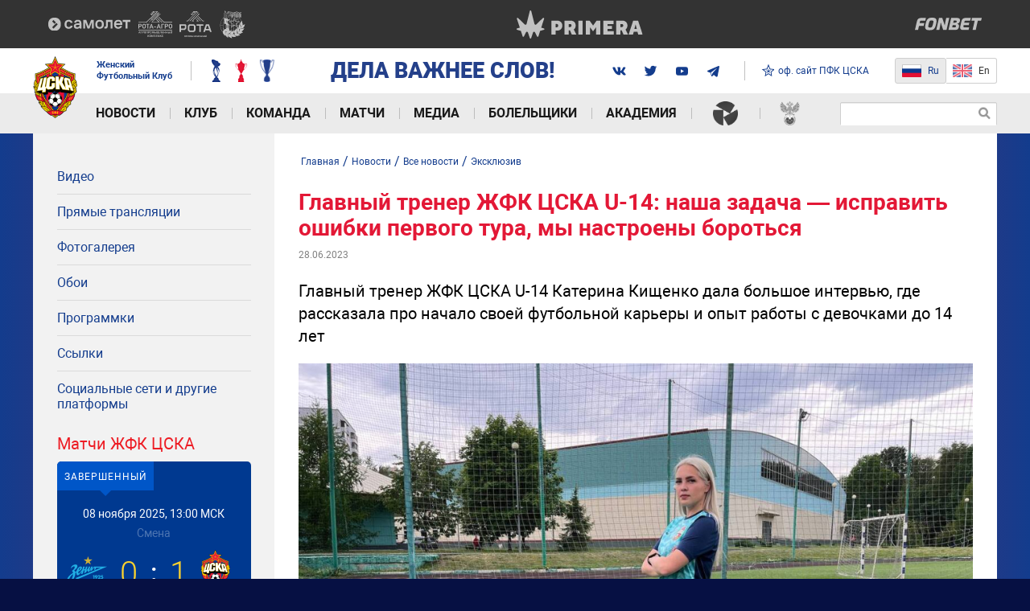

--- FILE ---
content_type: text/html; charset=UTF-8
request_url: https://wfccska.ru/novosti/vse-novosti/exclusive/glavnyy-trener-zhfk-cska-u14-nasha-zadacha-ispravit-oshibki-pervogo-tura-my-nastroeny-borotsya-/
body_size: 21088
content:
<!DOCTYPE html>

<html lang="ru">
<head>
    <!-- Global site tag (gtag.js) - Google Analytics -->
    <script async src="https://www.googletagmanager.com/gtag/js?id=G-MT4MKHMXLR"></script>
    <script>
        window.dataLayer = window.dataLayer || [];
        function gtag(){dataLayer.push(arguments);}
        gtag('js', new Date());

        gtag('config', 'G-MT4MKHMXLR');
    </script>

    <!-- Facebook Pixel Code -->
    <script>
        !function(f,b,e,v,n,t,s)
        {if(f.fbq)return;n=f.fbq=function(){n.callMethod?
            n.callMethod.apply(n,arguments):n.queue.push(arguments)};
            if(!f._fbq)f._fbq=n;n.push=n;n.loaded=!0;n.version='2.0';
            n.queue=[];t=b.createElement(e);t.async=!0;
            t.src=v;s=b.getElementsByTagName(e)[0];
            s.parentNode.insertBefore(t,s)}(window,document,'script',
            'https://connect.facebook.net/en_US/fbevents.js');
        fbq('init', '3300508856741834');
        fbq('track', 'PageView');
    </script>
    <noscript>
        <img height="1" width="1" src="https://www.facebook.com/tr?id=3300508856741834&ev=PageView&noscript=1"/>
    </noscript>
    <!-- End Facebook Pixel Code -->

    <meta name="viewport" content="width=device-width, initial-scale=1">
    <meta http-equiv="Content-Type" content="text/html; charset=UTF-8" />
<meta name="keywords" content="новости ЦСКА, новость ЦСКА, новость ЖФК ЦСКА, новости ЖФК ЦСКА, все новости ЦСКА, все новости ЖФК ЦСКА" />
<meta name="description" content="Главный тренер ЖФК ЦСКА U-14 Катерина Кищенко дала большое интервью, где рассказала про начало своей футбольной карьеры и опыт работы с девочками до 14 лет" />
<script>var _ba = _ba || []; _ba.push(["aid", "8f4cc202a1ead380343b8943e8de7db3"]); _ba.push(["host", "wfccska.ru"]); (function() {var ba = document.createElement("script"); ba.type = "text/javascript"; ba.async = true;ba.src = (document.location.protocol == "https:" ? "https://" : "http://") + "bitrix.info/ba.js";var s = document.getElementsByTagName("script")[0];s.parentNode.insertBefore(ba, s);})();</script>


    <title>Главный тренер ЖФК ЦСКА U-14: наша задача — исправить ошибки первого тура, мы настроены бороться — Все новости — официальный сайт ЖФК ЦСКА</title>
    <link rel="shortcut icon" href="/favicon.ico" type="image/x-icon">
    <link rel="apple-touch-icon" sizes="57x57" href="/_assets/favicon/apple-touch-icon-57x57.png">
    <link rel="apple-touch-icon" sizes="114x114" href="/_assets/favicon/apple-touch-icon-114x114.png">
    <link rel="apple-touch-icon" sizes="72x72" href="/_assets/favicon/apple-touch-icon-72x72.png">
    <link rel="apple-touch-icon" sizes="60x60" href="/_assets/favicon/apple-touch-icon-60x60.png">
    <link rel="apple-touch-icon" sizes="120x120" href="/_assets/favicon/apple-touch-icon-120x120.png">
    <link rel="apple-touch-icon" sizes="76x76" href="/_assets/favicon/apple-touch-icon-76x76.png">
    <link rel="apple-touch-icon" sizes="144x144" href="/_assets/favicon/apple-touch-icon-144x144.png">
    <link rel="apple-touch-icon" sizes="152x152" href="/_assets/favicon/apple-touch-icon-152x152.png">
    <link rel="apple-touch-icon" sizes="180x180" href="/_assets/favicon/apple-touch-icon-180x180.png">
    <link rel="icon" type="image/png" href="/_assets/favicon/favicon-96x96.png" sizes="96x96">
    <link rel="icon" type="image/png" href="/_assets/favicon/favicon-16x16.png" sizes="16x16">
    <link rel="icon" type="image/png" href="/_assets/favicon/favicon-32x32.png" sizes="32x32">
    <link rel="shortcut icon" href="/favicon.ico">

    <link rel="stylesheet" href="/_assets/css/styles.min.css?58dd230c">
    <link rel="stylesheet" href="/_assets/css/custom.css?2cc7ed52">

            <link rel="alternate" type="application/rss+xml" title="RSS feed" href="http://wfccska.ru/rss">
    
    <meta name="theme-color" content="#143d8d">
    <!-- остальное подгружаем отложенно -->
    <script src="/_assets/js.dev/likely.js"></script>
        <link rel="stylesheet" href="/_assets/css/likely.css">
        <meta property="og:type" content="article" />
        <meta property="og:title" content="Главный тренер ЖФК ЦСКА U-14: наша задача — исправить ошибки первого тура, мы настроены бороться" />
        <meta property="og:description" content="Главный тренер ЖФК ЦСКА U-14 Катерина Кищенко дала большое интервью, где рассказала про начало своей футбольной карьеры и опыт работы с девочками до 14 лет" />
        <meta property="og:url" content="http://wfccska.ru/novosti/vse-novosti/exclusive/glavnyy-trener-zhfk-cska-u14-nasha-zadacha-ispravit-oshibki-pervogo-tura-my-nastroeny-borotsya-/" />
        <meta property="twitter:card" content="summary_large_image" />
        <meta property="twitter:title" content="Главный тренер ЖФК ЦСКА U-14: наша задача — исправить ошибки первого тура, мы настроены бороться" />
        <meta property="twitter:description" content="Главный тренер ЖФК ЦСКА U-14 Катерина Кищенко дала большое интервью, где рассказала про начало своей футбольной карьеры и опыт работы с девочками до 14 лет" />
        <meta property="twitter:url" content="http://wfccska.ru/novosti/vse-novosti/exclusive/glavnyy-trener-zhfk-cska-u14-nasha-zadacha-ispravit-oshibki-pervogo-tura-my-nastroeny-borotsya-/" />
        
            <meta property="twitter:image" content="http://wfccska.ru/upload/iblock/117/ty5u21jhs0lnjnt6xoga1jyi24gilw5a/IMG_7403.jpeg" />
            <meta property="og:image" content="http://wfccska.ru/upload/iblock/117/ty5u21jhs0lnjnt6xoga1jyi24gilw5a/IMG_7403.jpeg" />    <script type="text/javascript">
        var inlineScripts =  [];
    </script>
</head>
<body>
<div class="svg-sprite">
    <img src="/_assets/svg-all.svg?88a99664" alt="">
</div>

<header class="header js-header">
    <div class="header__sponsors-list">
    <div class="header__sponsors-list-inner container">
                    <a href="https://samolet.ru/?utm_source=jfkcska&utm_medium=sport&utm_campaign=sponsorstvo_samoletgroup~otc5mwm1" target="_blank" class="sponsor-item">
                <img src="/upload/iblock/073/cwu9jxvmz7k48iwp4ockutso54irsdcf/samolet_white_5.svg" class="sponsor-item__img" alt=""
                     loading="lazy">
            </a>
                    <a href="https://rota-agro.ru/" target="_blank" class="sponsor-item">
                <img src="/upload/iblock/668/jenxc6x5lhrekphjhcubck5et1wtaggc/ra-_1_.svg" class="sponsor-item__img" alt=""
                     loading="lazy">
            </a>
                    <a href="http://rota-group.ru/" target="_blank" class="sponsor-item">
                <img src="/upload/iblock/c90/g07gq1cnmqslcuwf8p7l77tzzavh2uxl/rota-_1_.svg" class="sponsor-item__img" alt=""
                     loading="lazy">
            </a>
                    <a href="https://bbratstvo.com/" target="_blank" class="sponsor-item">
                <img src="/upload/iblock/172/bratstvo.svg" class="sponsor-item__img" alt=""
                     loading="lazy">
            </a>
                    <a href="https://primerasport.ru/?ysclid=mhepuxvexn6735641" target="_blank" class="sponsor-item">
                <img src="/upload/iblock/09d/sl2q28js0384s1cv19b0dls4npvdjzgv/primera.svg" class="sponsor-item__img" alt=""
                     loading="lazy">
            </a>
                    <a href="https://fnbt.link/ce241" target="_blank" class="sponsor-item">
                <img src="/upload/iblock/1b8/gp2y039rz0sw23kjmmziwrah4fjme0xu/fonbet-novyy-2.svg" class="sponsor-item__img" alt=""
                     loading="lazy">
            </a>
            </div>
</div>
    <div class="bg-white">
        <div class="header__center container" itemscope itemtype="http://schema.org/Organization">
            <meta itemprop="name" content="АО «ЖФК ЦСКА»">
            <meta itemprop="address" content="125252, г. Москва, ул. 3-я Песчаная, д, 2А, северо-западное административное здание, 10-й этаж.">
            <meta itemprop="telephone" content="+7 (495) 646-88-88">
            <a itemprop="url" href="/" class="header__logo">
                <img src="/_assets/img/official/logo.png" class="logo__img" alt="" itemprop="logo">
            </a>
            <span class="header__club-name">
                                    Женский<br> Футбольный Клуб
                            </span>
            <div class="header__awards">
                <div class="awards header__awards js-awards">
            <div class="awards__item">
            <img src="/upload/resize_cache/iblock/1bc/gv97cw583cedzwqjc3t1876lyalke00q/28_37_1/cup_1.png" alt="" class="awards__img">
            <div class="awards__submenu">
                <div class="awards__title">Кубок России</div>
                                                            <div>
                            <span>2017</span>
                        </div>
                                                                                <div>
                            <span>2022</span>
                        </div>
                                                                                <div>
                            <span>2023</span>
                        </div>
                                                </div>
        </div>
            <div class="awards__item">
            <img src="/upload/resize_cache/iblock/f91/fszkv8nszg9x2m6ceua09jk2zsurexfl/28_37_1/cup_2.png" alt="" class="awards__img">
            <div class="awards__submenu">
                <div class="awards__title">Чемпионат России</div>
                                                            <div>
                            <span>2019</span>
                        </div>
                                                                                <div>
                            <span>2020</span>
                        </div>
                                                </div>
        </div>
            <div class="awards__item">
            <img src="/upload/resize_cache/iblock/521/8f0y1s2ju42ox5to6aro0q863tjiqm58/28_37_1/cup_1_2.png" alt="" class="awards__img">
            <div class="awards__submenu">
                <div class="awards__title">Суперкубок России</div>
                                                            <div>
                            <span>2024</span>
                        </div>
                                                </div>
        </div>
    </div>            </div>
                            <span class="header__club-slogan">
                        ДЕЛА ВАЖНЕЕ СЛОВ!
                </span>
                        <div class="soc header__soc">
<!--                <a href="https://www.sports.ru/tribuna/blogs/wfccska/" target="_blank" class="soc__item">-->
<!--                    <svg>-->
<!--                        <use xmlns:xlink="http://www.w3.org/1999/xlink" xlink:href="/_assets/svg-all.svg#sports"></use>-->
<!--                    </svg>-->
<!--                </a>-->
                <a href="https://vk.com/wfccska" target="_blank" class="soc__item">
                    <svg>
                        <use xmlns:xlink="http://www.w3.org/1999/xlink" xlink:href="/_assets/svg-all.svg#vk"></use>
                    </svg>
                </a>
<!--                <a href="https://www.instagram.com/wfccska/" target="_blank" class="soc__item">-->
<!--                    <svg>-->
<!--                        <use xmlns:xlink="http://www.w3.org/1999/xlink" xlink:href="/_assets/svg-all.svg#instagram"></use>-->
<!--                    </svg>-->
<!--                </a>-->
                <a href="https://twitter.com/wfccska" target="_blank" class="soc__item">
                    <svg>
                        <use xmlns:xlink="http://www.w3.org/1999/xlink" xlink:href="/_assets/svg-all.svg#twitter"></use>
                    </svg>
                </a>
                <a href="https://www.youtube.com/channel/UCToNhi_LVB-cQzDZCLgl57Q" target="_blank" class="soc__item">
                    <svg>
                        <use xmlns:xlink="http://www.w3.org/1999/xlink" xlink:href="/_assets/svg-all.svg#youtube"></use>
                    </svg>
                </a>
                <a href="https://t.me/wfc_cska" target="_blank" class="soc__item">
                    <svg>
                        <use xlink:href="/_assets/img/svg/ic_telegram.svg#ic-telegram"></use>
                    </svg>
                </a>
            </div>
            <a href="https://pfc-cska.com/" target="_blank" class="header__official-site-link">
                <span class="icon">
                    <svg><use xmlns:xlink="http://www.w3.org/1999/xlink" xlink:href="/_assets/svg-all.svg#icon-official-site-ico"></use></svg>
                </span>
                <span>
                                            оф. сайт ПФК ЦСКА
                                    </span>
            </a>

            <div class="header__switcher">
                <a href="https://wfccska.ru" class="header__switcher-item left active small-margin">
                    <img class="header__switcher-icon" src="/_assets/img/official/ico-ru.png" width="24" height="18" alt="">
                    <span>Ru</span>
                    <span class="header__switcher-mobile text">Рус</span>
                </a>
                <a href="https://en.wfccska.ru" class="header__switcher-item  right ">
                    <img class="header__switcher-icon" src="/_assets/img/official/ico-en.png" width="24" height="18" alt="">
                    <span>En</span>
                    <span class="header__switcher-mobile header__switcher-mobile--margin text">ENG</span>
                </a>
            </div>

            <div class="header-mobile-control sm-visible js-mobile-control">
                <a href="#" class="link-search header__link-search js-show-search"></a>
                <button class="btn-menu js-btn-menu"><p class="i-menu-hamburger"><span></span></p></button>

                                    <div class="inp-search header__inp-search">
                        <form action="/search/">
                            <input type="text" class="inp-t inp-search__inp" name="q" value="">
                            <button type="submit" class="inp-search__btn"></button>
                        </form>
                    </div>
                            </div>
        </div>
    </div>
        <nav class="nav js-nav">
        <div class="nav__content">
            <ul class="container nav__container">
                                    <li class="nav__item js-nav-item">
                                                    <a href="#"
                               class="nav__link nav__link--with-arrow root-item js-toggle-list">Новости</a>
                        
                                                    <div class="nav__submenu submenu">
                                <div class="submenu__column">
                                                                                                                                                                                                    <div class="submenu__list js-submenu-list">
                                                <a href="/novosti/objavlenija/"
                                                   class="parent submenu__link ">Объявления</a>
                                            </div>
                                                                                                                                                                <div class="submenu__list js-submenu-list">
                                                <a href="/novosti/pressa/"
                                                   class="parent submenu__link ">Пресса</a>
                                            </div>
                                                                                                            </div>

                                                                                                            <div class="submenu__column">
                                            <div class="submenu__list js-submenu-list">
                                                <a href="/novosti/vse-novosti/"
                                                   class="parent submenu__link ">Все новости</a>
                                                <ul class="submenu__level">
                                                                                                            <li class="submenu__list js-submenu-list">
                                                            <a href="/novosti/vse-novosti/novosti-osnovy/"
                                                               class="submenu__link">Новости основы</a>
                                                        </li>
                                                                                                            <li class="submenu__list js-submenu-list">
                                                            <a href="/novosti/vse-novosti/club/"
                                                               class="submenu__link">Новости клуба</a>
                                                        </li>
                                                                                                            <li class="submenu__list js-submenu-list">
                                                            <a href="/novosti/vse-novosti/novosti-dublja/"
                                                               class="submenu__link">Новости дубля</a>
                                                        </li>
                                                                                                            <li class="submenu__list js-submenu-list">
                                                            <a href="/novosti/vse-novosti/exclusive/"
                                                               class="submenu__link link--selected ">Эксклюзив</a>
                                                        </li>
                                                                                                    </ul>
                                            </div>
                                        </div>
                                                                                                                                                                                                                                        </div>
                                            </li>
                                    <li class="nav__item js-nav-item">
                                                    <a href="#"
                               class="nav__link nav__link--with-arrow root-item js-toggle-list">Клуб</a>
                        
                                                    <div class="nav__submenu submenu">
                                <div class="submenu__column">
                                                                                                                        <div class="submenu__list js-submenu-list">
                                                <a href="/club/sovet-akcionerov/"
                                                   class="parent submenu__link ">Совет акционеров</a>
                                            </div>
                                                                                                                                                                <div class="submenu__list js-submenu-list">
                                                <a href="/club/rukovodjashchij-sostav/"
                                                   class="parent submenu__link ">Руководящий состав</a>
                                            </div>
                                                                                                                                                                <div class="submenu__list js-submenu-list">
                                                <a href="/club/administrativnyj-sostav/"
                                                   class="parent submenu__link ">Административный состав</a>
                                            </div>
                                                                                                                                                                <div class="submenu__list js-submenu-list">
                                                <a href="/club/partners/"
                                                   class="parent submenu__link ">Партнеры</a>
                                            </div>
                                                                                                                                                                <div class="submenu__list js-submenu-list">
                                                <a href="/club/history/"
                                                   class="parent submenu__link ">История клуба</a>
                                            </div>
                                                                                                                                                                <div class="submenu__list js-submenu-list">
                                                <a href="/club/kontaktnaja-informacija/"
                                                   class="parent submenu__link ">Контакты</a>
                                            </div>
                                                                                                                                                                <div class="submenu__list js-submenu-list">
                                                <a href="/club/ocenka-truda/"
                                                   class="parent submenu__link ">Оценка труда</a>
                                            </div>
                                                                                                            </div>

                                                                                                                                                                                                                                                                                                                                                                                                                                                                                                                                                        </div>
                                            </li>
                                    <li class="nav__item js-nav-item">
                                                    <a href="#"
                               class="nav__link nav__link--with-arrow root-item js-toggle-list">Команда</a>
                        
                                                    <div class="nav__submenu submenu">
                                <div class="submenu__column">
                                                                                                                                                                                                                                                                                                        </div>

                                                                                                            <div class="submenu__column">
                                            <div class="submenu__list js-submenu-list">
                                                <a href="/komanda/o-komande/"
                                                   class="parent submenu__link ">Основной состав</a>
                                                <ul class="submenu__level">
                                                                                                            <li class="submenu__list js-submenu-list">
                                                            <a href="/komanda/osnovnoj-sostav/"
                                                               class="submenu__link">Игроки</a>
                                                        </li>
                                                                                                            <li class="submenu__list js-submenu-list">
                                                            <a href="/komanda/trenerskij-shtab/"
                                                               class="submenu__link">Тренерский штаб</a>
                                                        </li>
                                                                                                            <li class="submenu__list js-submenu-list">
                                                            <a href="/komanda/administracija-komandy/"
                                                               class="submenu__link">Администрация команды</a>
                                                        </li>
                                                                                                            <li class="submenu__list js-submenu-list">
                                                            <a href="/komanda/statistika/"
                                                               class="submenu__link">Статистика</a>
                                                        </li>
                                                                                                            <li class="submenu__list js-submenu-list">
                                                            <a href="/komanda/loan/"
                                                               class="submenu__link">Игроки в аренде</a>
                                                        </li>
                                                                                                    </ul>
                                            </div>
                                        </div>
                                                                                                                                                <div class="submenu__column">
                                            <div class="submenu__list js-submenu-list">
                                                <a href="/komanda/trenery/"
                                                   class="parent submenu__link ">Молодежная команда</a>
                                                <ul class="submenu__level">
                                                                                                            <li class="submenu__list js-submenu-list">
                                                            <a href="/komanda/molodezhnaja-komanda/"
                                                               class="submenu__link">Игроки</a>
                                                        </li>
                                                                                                            <li class="submenu__list js-submenu-list">
                                                            <a href="/komanda/trenerskij-shtab-mol/"
                                                               class="submenu__link">Тренерский штаб молодежной команды</a>
                                                        </li>
                                                                                                            <li class="submenu__list js-submenu-list">
                                                            <a href="/komanda/molodezhnaja-komanda/statistika/"
                                                               class="submenu__link">Статистика</a>
                                                        </li>
                                                                                                    </ul>
                                            </div>
                                        </div>
                                                                                                                                                <div class="submenu__column">
                                            <div class="submenu__list js-submenu-list">
                                                <a href="/komanda/yuniorskij-sostav/"
                                                   class="parent submenu__link ">Юниорская команда</a>
                                                <ul class="submenu__level">
                                                                                                            <li class="submenu__list js-submenu-list">
                                                            <a href="/komanda/yuniorskij-sostav/"
                                                               class="submenu__link">Игроки</a>
                                                        </li>
                                                                                                            <li class="submenu__list js-submenu-list">
                                                            <a href="/komanda/trenerskij-shtab-yun/"
                                                               class="submenu__link">Тренерский штаб юниорской команды</a>
                                                        </li>
                                                                                                            <li class="submenu__list js-submenu-list">
                                                            <a href="/komanda/yuniorskij-sostav/statistika/"
                                                               class="submenu__link">Статистика</a>
                                                        </li>
                                                                                                    </ul>
                                            </div>
                                        </div>
                                                                                                </div>
                                            </li>
                                    <li class="nav__item js-nav-item">
                                                    <a href="#"
                               class="nav__link nav__link--with-arrow root-item js-toggle-list">Матчи</a>
                        
                                                    <div class="nav__submenu submenu">
                                <div class="submenu__column">
                                                                                                                        <div class="submenu__list js-submenu-list">
                                                <a href="/matches/spisok-matchej/"
                                                   class="parent submenu__link ">Матчи ЖФК ЦСКА</a>
                                            </div>
                                                                                                                                                                <div class="submenu__list js-submenu-list">
                                                <a href="/matches/youth-team/"
                                                   class="parent submenu__link ">Матчи молодежной команды</a>
                                            </div>
                                                                                                                                                                <div class="submenu__list js-submenu-list">
                                                <a href="/matches/yuniorskij-sostav/"
                                                   class="parent submenu__link ">Матчи юниорской команды</a>
                                            </div>
                                                                                                                                                                <div class="submenu__list js-submenu-list">
                                                <a href="/matches/tables/"
                                                   class="parent submenu__link ">Турнирные таблицы</a>
                                            </div>
                                                                                                            </div>

                                                                                                                                                                                                                                                                                                                                            </div>
                                            </li>
                                    <li class="nav__item js-nav-item">
                                                    <a href="#"
                               class="nav__link nav__link--with-arrow root-item js-toggle-list">Медиа</a>
                        
                                                    <div class="nav__submenu submenu">
                                <div class="submenu__column">
                                                                                                                        <div class="submenu__list js-submenu-list">
                                                <a href="/media/video/"
                                                   class="parent submenu__link ">Видео</a>
                                            </div>
                                                                                                                                                                <div class="submenu__list js-submenu-list">
                                                <a href="/media/broadcast/"
                                                   class="parent submenu__link ">Прямые трансляции</a>
                                            </div>
                                                                                                                                                                <div class="submenu__list js-submenu-list">
                                                <a href="/media/photo/"
                                                   class="parent submenu__link ">Фотогалерея</a>
                                            </div>
                                                                                                                                                                <div class="submenu__list js-submenu-list">
                                                <a href="/media/wallpapers/"
                                                   class="parent submenu__link ">Обои</a>
                                            </div>
                                                                                                                                                                <div class="submenu__list js-submenu-list">
                                                <a href="/media/programmki/"
                                                   class="parent submenu__link ">Программки</a>
                                            </div>
                                                                                                                                                                <div class="submenu__list js-submenu-list">
                                                <a href="/media/links/"
                                                   class="parent submenu__link ">Ссылки</a>
                                            </div>
                                                                                                                                                                <div class="submenu__list js-submenu-list">
                                                <a href="/media/social/"
                                                   class="parent submenu__link ">Социальные сети и другие платформы</a>
                                            </div>
                                                                                                            </div>

                                                                                                                                                                                                                                                                                                                                                                                                                                                                                                                                                        </div>
                                            </li>
                                    <li class="nav__item js-nav-item">
                                                    <a href="#"
                               class="nav__link nav__link--with-arrow root-item js-toggle-list">Болельщики</a>
                        
                                                    <div class="nav__submenu submenu">
                                <div class="submenu__column">
                                                                                                                        <div class="submenu__list js-submenu-list">
                                                <a href="/fans/contacts/"
                                                   class="parent submenu__link ">Контактная информация</a>
                                            </div>
                                                                                                                                                                <div class="submenu__list js-submenu-list">
                                                <a href="/fans/stadiums/"
                                                   class="parent submenu__link ">Домашние стадионы</a>
                                            </div>
                                                                                                                                                                <div class="submenu__list js-submenu-list">
                                                <a href="/fans/rules/"
                                                   class="parent submenu__link ">Правила поведения</a>
                                            </div>
                                                                                                                                                                <div class="submenu__list js-submenu-list">
                                                <a href="/fans/oprosy/"
                                                   class="parent submenu__link ">Опросы</a>
                                            </div>
                                                                                                                                                                <div class="submenu__list js-submenu-list">
                                                <a href="/fans/forecasts-contest/"
                                                   class="parent submenu__link ">Конкурс прогнозов</a>
                                            </div>
                                                                                                            </div>

                                                                                                                                                                                                                                                                                                                                                                                                                </div>
                                            </li>
                                    <li class="nav__item js-nav-item">
                                                    <a href="#"
                               class="nav__link nav__link--with-arrow root-item js-toggle-list">Академия</a>
                        
                                                    <div class="nav__submenu submenu">
                                <div class="submenu__column">
                                                                                                                        <div class="submenu__list js-submenu-list">
                                                <a href="/academy/about/"
                                                   class="parent submenu__link ">Академия ЖФК ЦСКА</a>
                                            </div>
                                                                                                            </div>

                                                                                                                                </div>
                                            </li>
                                    <li class="nav__item js-nav-item nav__item--icon">
                                                    <a href="https://wfl.rfs.ru/" target="_blank" class="nav__link root-item"><img src="/_assets/img/official/logo-super-league.png" alt=""></a>
                        
                                            </li>
                                    <li class="nav__item js-nav-item nav__item--icon">
                                                    <a href="https://rfs.ru/" target="_blank" class="nav__link root-item"><img src="/_assets/img/official/logo-rfs.png" alt=""></a>
                        
                                            </li>
                            </ul>

            <div class="sites-links lg-hidden">
                <a href="#" target="_blank" class="official-site active">
                    <span class="icon">
                        <svg><use xmlns:xlink="http://www.w3.org/1999/xlink"
                                  xlink:href="/_assets/svg-all.svg#icon-official-site-ico"></use></svg>
                    </span>
                    <span>Официальный сайт</span>
                </a>
            </div>

                            <div class="inp-search header__inp-search sm-hidden">
                    <form action="/search/">
                        <input type="text" class="inp-t inp-search__inp" name="q" value="">
                        <button type="submit" class="inp-search__btn"></button>
                    </form>
                </div>
                    </div>
    </nav>

<script>
    inlineScripts.push(function () {
        //Отменяем свойство однострочного текста у длинных пунктов меню
        var nav = $('.js-nav'),
            link = nav.find('.submenu__link'),
            firstLink = nav.find('.nav__link'),
            submenuColumn = nav.find('.submenu__column'),
            screenLg = 1200,
            screenMd = 992;
        
        link.map(function () {
            if ($(this).width() > 250) {
                $(this).addClass('spase-normal');
            }
        });
        
        //убираем активность пункта меню 2-го уровня, в случае активности 3-го
        $('.link--selected')
            .closest('.submenu__column')
            .find('.submenu__link--selected')
            .removeClass('submenu__link--selected');
        
        //убираем пустые submenu
        submenuColumn.map(function () {
            if ($(this).html() === false) {
                $(this).remove();
            }
        });

        nav.addClass('nav--load');

        //На тач-устройствах открываем подменю по клику. По второму клику переходим по ссылке.
        firstLink.on('click', function (e) {
            if ($(window).width() < screenLg && $(window).width() > screenMd) {
                var thisItem = $(this).closest('.nav__item');
                if (!thisItem.hasClass('active')) {
                    e.preventDefault();
                    thisItem.addClass('active');
                }
            }
        });

        nav.on('click', '.js-toggle-list', function (e) {
            e.preventDefault();
            $(this).toggleClass('opened');
            $(this).closest('.js-nav-item').find('.js-submenu-list').toggleClass('opened');
        });
    });
</script>    <script type="text/javascript">
        inlineScripts.push(function(){
            var lastNewsSlider = $('.js-last-news').bxSlider({
                mode: 'horizontal',
                pager: false,
                nextText: '',
                prevText: '',
                auto: true
            });
            $('.js-last-news').hover(function () {
                lastNewsSlider.stopAuto();
            }, function () {
                lastNewsSlider.startAuto();
            });
            /*Открыть меню на мобильных устройствах*/
            (function(){
                var btn = $('.js-btn-menu'),
                    menu = $('.js-nav'),
                    controls = $('.js-mobile-control a'),
                    awards = $('.js-awards'),
                    widthWindow = 0,
                    smallWidth = 768;
                btn.on('click', function(e){

                    widthWindow = $(window).width();

                    $(this).toggleClass('opened');
                    if(!menu.hasClass('active')){
                        menu.addClass('active');
                        $('.js-mobile-control').removeClass('show-search');

                        $("html,body").animate({"scrollTop":0} ,300);
                        $('body').addClass('oh');

                        if (smallWidth > widthWindow) {
                            awards.addClass('el-hide');
                            awards.removeClass('el-show');
                            controls.addClass('el-show');
                            controls.removeClass('el-hide');
                        }
                    } else {

                        menu.removeClass('active');

                        $('body').removeClass('oh');

                        if (smallWidth > widthWindow) {
                            awards.addClass('el-show');
                            awards.removeClass('el-hide');
                            controls.addClass('el-hide');
                            controls.removeClass('el-show');
                        }
                    }
                });
                $(document).on('click', function(e){
                    if (!btn.is(e.target) && btn.has(e.target).length === 0 && !menu.is(e.target) && menu.has(e.target).length === 0 ) {
                        if(menu.hasClass('active')){
                            menu.removeClass('active');
                            btn.removeClass('opened');
                            $('body').removeClass('oh');
                            awards.removeClass('el-show');
                            awards.removeClass('el-hide');
                            controls.removeClass('el-hide');
                            controls.removeClass('el-show');
                        }
                    }
                });

                $(document).on('click', '.js-show-search', function () {
                    $(this).closest('.js-mobile-control').toggleClass('show-search');
                })
            }());
        });
    </script>
</header>
<div class="main"><!--Main:Begin-->

    <img src="/_assets/img/background/player-left-2025.png" alt="" class="left-player">
    <img src="/_assets/img/background/player-right-2025.png" alt="" class="right-player">

                
    
    <div class="container all"><!--Container:Begin-->
        <div class="row main-row">
            <div class="content-overlay js-content-overlay"></div>
            <div class="col-sm-3 aside ">
                

    <div class="asidenav">

                    <div class="asidenav__item">
                <a href="/media/video/"  class='asidenav__link '>Видео</a>
                            </div>

                    <div class="asidenav__item">
                <a href="/media/broadcast/"  class='asidenav__link '>Прямые трансляции</a>
                            </div>

                    <div class="asidenav__item">
                <a href="/media/photo/"  class='asidenav__link '>Фотогалерея</a>
                            </div>

                    <div class="asidenav__item">
                <a href="/media/wallpapers/"  class='asidenav__link '>Обои</a>
                            </div>

                    <div class="asidenav__item">
                <a href="/media/programmki/"  class='asidenav__link '>Программки</a>
                            </div>

                    <div class="asidenav__item">
                <a href="/media/links/"  class='asidenav__link '>Ссылки</a>
                            </div>

                    <div class="asidenav__item">
                <a href="/media/social/"  class='asidenav__link '>Социальные сети и другие платформы</a>
                            </div>

        
    </div>
    <h3 class="aside-title-h3">Матчи ЖФК ЦСКА</h3>
    
    <div class="c-match">
        <div class="c-match__tabs js-tabs">
                            <a href="#last-match" data-toggle="tab" class="c-match__link active">Завершенный</a>
            
                    </div>
        <div class="c-match__content tab-content">
                            <div class="c-match__pane tab-pane active" id="last-match">
                    <a href="/matches/spisok-matchej/198246/" class="c-match__detail">
                        <div class="c-match__date">
                                                                                                08 ноября 2025, 13:00 МСК                                                                                    </div>
                        <div class="c-match__location">Смена</div>
                        <div class="c-match__result">
                            <div class="c-match__left">
                                <div class="c-match__goal">
                                    <div class="c-match__team">
                                                                                    <div class="c-match__wrap-logo">
                                                <img src="/upload/iblock/264/Na-sayt.png" alt="" class="c-match__img">
                                            </div>
                                                                                <div class="c-match__club">
                                            Зенит                                        </div>
                                    </div>
                                    <span class="c-match__score">0</span>
                                </div>

                            </div>
                            <div class="c-match__right">
                                <div class="c-match__goal">
                                    <span class="c-match__score">1</span>
                                    <div class="c-match__team">
                                                                                    <div class="c-match__wrap-logo">
                                                <img src="/upload/iblock/ab2/j9egqr27xk8lsljr7h55sicicqkcn0zo/Dlya_sayta.png" alt="" class="c-match__img">
                                            </div>
                                                                                <div class="c-match__club">
                                            ЖФК ЦСКА                                        </div>
                                    </div>
                                </div>
                            </div>
                        </div>
                    </a>
                    <div class="c-match__footer">
                        <a href="/matches/spisok-matchej/198246/#team" class="c-match__btn c-match__btn--blue">Составы<i class="c-match__ico c-match__ico--team"></i></a>
                        <a href="/matches/spisok-matchej/198246/#events-old-first" class="c-match__btn c-match__btn--blue">События<i class="c-match__ico c-match__ico--event"></i></a>
                        <a href="/matches/spisok-matchej/198246/#statistic" class="c-match__btn c-match__btn--blue">Статистика<i class="c-match__ico c-match__ico--statistic"></i></a>
                    </div>
                </div>
            
                    </div>
    </div>
<div class="wrap-more-elem">
    <a href="/matches/spisok-matchej/" class="more-elem pull-right">Все матчи</a>
</div>
    <h3 class="aside-title-h3">Таблица</h3>

<div class="wrap-match-group js-match-group">
    <select class="js-select-match match-group__select">
                    <option value="191751">Суперлига</option>
            </select>

            <div class="match-group match-group--aside js-tournament-table js-tournament-table-191751" style="display: none;">

                            <table class="match-table">
                                            <tr class="unique">
                            <td class="match-table__place">1</td>
                            <td class="match-table__img-wrap">
                                                                    <img src="/upload/iblock/ab2/j9egqr27xk8lsljr7h55sicicqkcn0zo/Dlya_sayta.png" alt="" class="match-table__img"
                                         loading="lazy">
                                                            </td>
                            <td class="match-table__name">
                                                                    ЖФК ЦСКА                                                            </td>
                            <td class="match-table__count">0</td>
                            <td class="match-table__goals">0-0</td>
                            <td class="match-table__points">0</td>
                        </tr>
                                            <tr >
                            <td class="match-table__place">2</td>
                            <td class="match-table__img-wrap">
                                                                    <img src="/upload/iblock/951/qgm6y9bwenjfkql7sg4mzvi10uxpt7ob/FC_Spartak_Moscow_Logotype.svg.png" alt="" class="match-table__img"
                                         loading="lazy">
                                                            </td>
                            <td class="match-table__name">
                                                                    Спартак                                                            </td>
                            <td class="match-table__count">0</td>
                            <td class="match-table__goals">0-0</td>
                            <td class="match-table__points">0</td>
                        </tr>
                                            <tr >
                            <td class="match-table__place">3</td>
                            <td class="match-table__img-wrap">
                                                                    <img src="/upload/iblock/264/Na-sayt.png" alt="" class="match-table__img"
                                         loading="lazy">
                                                            </td>
                            <td class="match-table__name">
                                                                    Зенит                                                            </td>
                            <td class="match-table__count">0</td>
                            <td class="match-table__goals">0-0</td>
                            <td class="match-table__points">0</td>
                        </tr>
                                            <tr >
                            <td class="match-table__place">4</td>
                            <td class="match-table__img-wrap">
                                                                    <img src="/upload/iblock/953/12.png" alt="" class="match-table__img"
                                         loading="lazy">
                                                            </td>
                            <td class="match-table__name">
                                                                    Локомотив                                                            </td>
                            <td class="match-table__count">0</td>
                            <td class="match-table__goals">0-0</td>
                            <td class="match-table__points">0</td>
                        </tr>
                                            <tr >
                            <td class="match-table__place">5</td>
                            <td class="match-table__img-wrap">
                                                                    <img src="/upload/iblock/188/Krasnodar.png" alt="" class="match-table__img"
                                         loading="lazy">
                                                            </td>
                            <td class="match-table__name">
                                                                    Краснодар                                                            </td>
                            <td class="match-table__count">0</td>
                            <td class="match-table__goals">0-0</td>
                            <td class="match-table__points">0</td>
                        </tr>
                                            <tr >
                            <td class="match-table__place">6</td>
                            <td class="match-table__img-wrap">
                                                                    <img src="/upload/iblock/dbf/2.png" alt="" class="match-table__img"
                                         loading="lazy">
                                                            </td>
                            <td class="match-table__name">
                                                                    Крылья Советов                                                            </td>
                            <td class="match-table__count">0</td>
                            <td class="match-table__goals">0-0</td>
                            <td class="match-table__points">0</td>
                        </tr>
                                            <tr >
                            <td class="match-table__place">7</td>
                            <td class="match-table__img-wrap">
                                                                    <img src="/upload/iblock/b40/g0nmfdjnn0vcohqp4yjp3tz3jnfbxpd3/dynamo.png" alt="" class="match-table__img"
                                         loading="lazy">
                                                            </td>
                            <td class="match-table__name">
                                                                    Динамо                                                            </td>
                            <td class="match-table__count">0</td>
                            <td class="match-table__goals">0-0</td>
                            <td class="match-table__points">0</td>
                        </tr>
                                            <tr >
                            <td class="match-table__place">8</td>
                            <td class="match-table__img-wrap">
                                                                    <img src="/upload/iblock/275/lrdutcx0l2wa3lcmgykvkphw9cwj7843/CHERT_Symbol_.png" alt="" class="match-table__img"
                                         loading="lazy">
                                                            </td>
                            <td class="match-table__name">
                                                                    Чертаново                                                            </td>
                            <td class="match-table__count">0</td>
                            <td class="match-table__goals">0-0</td>
                            <td class="match-table__points">0</td>
                        </tr>
                                            <tr >
                            <td class="match-table__place">9</td>
                            <td class="match-table__img-wrap">
                                                                    <img src="/upload/iblock/c74/11.png" alt="" class="match-table__img"
                                         loading="lazy">
                                                            </td>
                            <td class="match-table__name">
                                                                    Рязань-ВДВ                                                            </td>
                            <td class="match-table__count">0</td>
                            <td class="match-table__goals">0-0</td>
                            <td class="match-table__points">0</td>
                        </tr>
                                            <tr >
                            <td class="match-table__place">10</td>
                            <td class="match-table__img-wrap">
                                                                    <img src="/upload/iblock/915/5.png" alt="" class="match-table__img"
                                         loading="lazy">
                                                            </td>
                            <td class="match-table__name">
                                                                    Рубин                                                            </td>
                            <td class="match-table__count">0</td>
                            <td class="match-table__goals">0-0</td>
                            <td class="match-table__points">0</td>
                        </tr>
                                            <tr >
                            <td class="match-table__place">11</td>
                            <td class="match-table__img-wrap">
                                                                    <img src="/upload/iblock/a0b/t1may0whct2i6et3ke7hz2n6ahtxjv1r/Zvezda_2005_logotip.png" alt="" class="match-table__img"
                                         loading="lazy">
                                                            </td>
                            <td class="match-table__name">
                                                                    Звезда-2005                                                            </td>
                            <td class="match-table__count">0</td>
                            <td class="match-table__goals">0-0</td>
                            <td class="match-table__points">0</td>
                        </tr>
                                            <tr >
                            <td class="match-table__place">12</td>
                            <td class="match-table__img-wrap">
                                                                    <img src="/upload/iblock/4c4/6.png" alt="" class="match-table__img"
                                         loading="lazy">
                                                            </td>
                            <td class="match-table__name">
                                                                    Ростов                                                            </td>
                            <td class="match-table__count">0</td>
                            <td class="match-table__goals">0-0</td>
                            <td class="match-table__points">0</td>
                        </tr>
                                            <tr >
                            <td class="match-table__place">13</td>
                            <td class="match-table__img-wrap">
                                                                    <img src="/upload/iblock/313/Enisey.png" alt="" class="match-table__img"
                                         loading="lazy">
                                                            </td>
                            <td class="match-table__name">
                                                                    Енисей                                                            </td>
                            <td class="match-table__count">0</td>
                            <td class="match-table__goals">0-0</td>
                            <td class="match-table__points">0</td>
                        </tr>
                                    </table>
                    </div>
    
    <div class="wrap-more-elem more-elem-table">
        <a href="/matches/tables/" class="more-elem pull-right">Вся таблица</a>
    </div>
</div>


<script type="text/javascript">
    inlineScripts.push(function(){
        $('.js-select-match').on('change', function(){
            var tournamentId = $(this).val();
            $('.js-tournament-table').hide();
            $('.js-tournament-table-' + tournamentId).show();
        });
        $('.js-select-match').trigger('change');

        $('.js-select-match').selectpicker({
            width: '100%'
        });
        $('.js-match-group').addClass('active');
    });
</script>


<!--    --><!--        --><!--    --><!--        --><!--    -->
<script type="text/javascript">
    inlineScripts.push(function(){
        $('.js-tabs a').click(function (e) {
            e.preventDefault();
            $(this).tab('show');
            if(!$(this).hasClass('active')){
                $(this).addClass('active');
                $(this).siblings().removeClass('active');
            }
        });
    })
</script>

            </div>
            <div class="col-sm-9 page-content ">
                <div class="breadcrumb "><a class="breadcrumb__item " href="/" title="Главная">Главная</a> /  <a class="breadcrumb__item " href="/novosti/" title="Новости" itemprop="url">Новости</a> / <a class="breadcrumb__item " href="/novosti/vse-novosti/" title="Все новости" itemprop="url">Все новости</a> / <a class="breadcrumb__item " href="/novosti/vse-novosti/exclusive/" title="Эксклюзив" itemprop="url">Эксклюзив</a></div>
<div itemscope itemtype="http://schema.org/NewsArticle">

    <h1 itemprop="headline">Главный тренер ЖФК ЦСКА U-14: наша задача — исправить ошибки первого тура, мы настроены бороться</h1>

    <div class="article-date">
        <meta itemprop="datePublished" content="2023-06-28T09:51:03+03:00">
        28.06.2023        <div itemprop="author" itemscope itemtype="http://schema.org/Organization">
                            <meta itemprop="name" content="ЖФК ЦСКА">
                    </div>

    </div>
    <div class="text-content">
        <div class="preview-text" itemprop="description">
            Главный тренер ЖФК ЦСКА U-14 Катерина Кищенко дала большое интервью, где рассказала про начало своей футбольной карьеры и опыт работы с девочками до 14 лет        </div>
                                <span itemprop="image" itemscope="" itemtype="http://schema.org/ImageObject">
                <link itemprop="url contentUrl" href="/upload/iblock/4ed/3lcjsto3e5npcxhr08jnsev0iii548pq/IMG_7403.jpeg">
            </span>
                <div itemprop="publisher" itemscope itemtype="http://schema.org/Organization">
            <meta itemprop="name" content="ЖФК ЦСКА">
            <div itemprop="logo" itemscope itemtype="http://schema.org/ImageObject">
                <link itemprop="url contentUrl" href="/_assets/img/official/logo.png">
            </div>
        </div>
        <p>
	<img alt="IMG_7403.jpeg" src="/upload/medialibrary/081/w8vz7k402yn48a847ej2vaoq3eao54ab/IMG_7403.jpeg" title="IMG_7403.jpeg"><br>
</p>
<p>
</p>
<p>
 <b>— Расскажите, как в вашей жизни появился футбол?&nbsp;</b>
</p>
<p>
	 — Как говорят, всё закладывается в детстве. Я выросла в футбольной семье, отец был главным авторитетом в моей жизни. В прошлом он профессиональный футболист, стал тренером, у него на счету уже пять игроков премьер-лиги, и один из них — игрок сборной. С малых лет я посещала его тренировки и ездила на каждые домашние игры, думаю, с этого началась моя любовь к футболу. В юношеском возрасте мне всегда было интересно наблюдать за работой в упражнениях. Возможно, уже с этого момента начался проявляться интерес к тренерской деятельности.
</p>
<p>
 <b>— Как приняли&nbsp;решение стать тренером?&nbsp;</b>
</p>
<p>
	 — Раньше я уже участвовала в судейской деятельности, обучалась на футбольного арбитра. Много лет отдала этому делу, но поняла, что это не моё. Мечтала связать свою работу с футболом и детьми, но не могла найти себя. В один момент мне порекомендовали обучится на лицензию С, попробовать себя в тренерстве. Тогда было две группы: для тех, кто уже тренировал и имел опыт в этой деятельности, и для тех, кто только начинает. К счастью, я попала в группу тренеров с опытом, и это мотивировало меня полностью погрузится в процесс, чтобы не отставать от других. Во время учёбы продолжала заниматься судейской деятельностью. Так меня пригласили работать в спортивную школу «Сатурн», с которой началась моя тренерская карьера.
</p>
<p>
 <b>— Где получали&nbsp;образование?&nbsp;</b>
</p>
<p>
	 — Первую академическую степень бакалавра я получила в Российском Государственном университете физической культуры, спорта, молодёжи и туризма (ГЦОЛИФК). Далее пошла обучатся на степень выше, в магистратуру, в Московский педагогический государственный университет (Институт физической культуры, спорта и здоровья).&nbsp;
</p>
<p>
 <b>— Какие качества необходимы профессиональному футбольному тренеру?&nbsp;</b><br>
</p>
<p>
	 — В первую очередь, коммуникативные качества, которые дают тренеру устанавливать эффективную связь с командой и тренерским штабом. Умение тренера общаться на разных уровнях позволяет находить индивидуальный подход к каждому игроку в команде, что приводит к успешной реализации его деятельности. А также интеллектуальные качества, которые помогают тренеру быстро и верно принимать решения, оценивать ситуации, делать анализ игрового и тренировочного процесса, вводить корректировки.&nbsp;
</p>
<p>
 <b>— Если бы не стали&nbsp;тренировать футболистов, выбрали&nbsp;бы путь спортсмена или стали бы тренером в другом виде спорта?&nbsp;</b>
</p>
<p>
	 — Путь спортсмена закладывается с детства, нужно иметь определённые природные данные, которые постоянно необходимо совершенствовать, если мы говорим о профессиональном спорте. Тренерская деятельность — немного иная работа. Не представляю себя тренером в другом виде спорта. Речь даже не об интересе, а скорее, об образе жизни. Этим нужно болеть. Тренерство, я бы сказала, —&nbsp; философская работа.
</p>
<p>
 <b>— Кем вообще думали, что станете&nbsp;в детстве?&nbsp;</b>
</p>
<p>
	 — Всегда хотела подражать своему отцу и быть частью футбольного мира. Думаю, здесь беспроигрышный вариант — тренером.
</p>
<p>
 <img alt="IMG_7391.jpeg" src="/upload/medialibrary/7a3/ifsowjujp32mv42gv8x8qwsmslcnuie7/IMG_7391.jpeg" title="IMG_7391.jpeg"><br>
</p>
<p>
 <b>— Расскажите, каково это — тренировать девочек до 14 лет?&nbsp;</b>
</p>
<p>
	 — Отвечу так: интересно, но сложно. Девчонки находятся сейчас в таком периоде, простыми словами — переходном возрасте. Организм начинает перестраиваться, взрослеть, не только в физиологическом плане, но и в психологические. Очень интересно наблюдать, как они пытаются принять себя, демонстрируя независимость и самостоятельность. С некоторыми вещами приходится смирятся, а где-то, наоборот, бороться. Очень радует, когда видишь, что ты для них — пример для подражания. Особенно заметно это проявляется в диалоге с партнёрами по команде, когда они начинают цитировать и говорить твоими словами. Для них слово тренера — закон. Восхищает их положительное восприятие. Чувствуется их доверие. Это позволяет нам быстро развиваться и получать удовольствие.
</p>
<p>
 <b>— ПФК ЦСКА забрал кубок России, основа, молодёжка и юниоры ЖФК ЦСКА —&nbsp; наверху турнирных таблиц. Как думаете, это накладывает на вашу команду ответственность?&nbsp;</b>
</p>
<p>
	 — Конечно, это и мотивирует нас к победам. Все понимают, что команда создана недавно и чтобы показать определённый результат, нужно немало времени. Девчонки только прошли адаптацию к тренировочному процессу. Дебютировали в таких соревнованиях высокого уровня как «ЮФЛ-девочки». Но чтобы добиться желаемого, нужно много работать, и мы это понимаем. Радует, что со стороны руководства есть доверие, ведь это самое главное для тренера и его команды.
</p>
<p>
 <b>— Как в целом ваши впечатления от игр команды в первом туре?&nbsp;</b>
</p>
<p>
	 — Радует, что в первом дебютном матче против «УОР №5» мы не растерялись. Смогли забить быстрый гол на первой минуте, что позволило нам поверить в себя. Обидно, что пропустили со стандартов, так как соперник практически ничего не создал, мы старались не подпускать их к своим воротам. Ко второй игре —&nbsp; я бы даже назвала её принципиальной в туре — мы были готовы. Матч был очень напряженным. Играли от гола до гола, но к сожалению, нам не повезло, были моменты, которые мы не смогли реализовать. Думаю, нехватка опыта в таких играх сыграла большую роль. Третья игра была сложнее всего, играли те девчонки, которые сыграли меньше всего в первых играх. Первый тур показал нам самые яркие ошибки, над которыми нужно работать.
</p>
<p>
 <b>— Какие ожидания от второго тура?&nbsp;</b>
</p>
<p>
	 — Второй тур — это другая группа. А это четыре игры и явный лидер нашей зоны, что усложняет нам задачу. Футбол — непредсказуемая игра. Мы настроены бороться. Наша задача — исправить ошибки первого тура и заработать первые очки в этом турнире.
</p>
<p>
 <b>— Как подбадриваете&nbsp;девочек после поражений? Как настраиваете&nbsp;на победы?&nbsp;</b>
</p>
<p>
	 — После поражения говорю, что это мотивация работать дальше. Нужно немного терпения, и вы сами увидите, как всё начнёт получаться. Соревнования — это некая картина, которую мы собираем из игр и опыта. Как только пазлы начнут складываться, мы увидим результат. Перед играми всегда девчонкам говорю про желание. Вне зависимости от соперника и его уровня победит тот, кто больше этого хотел.
</p>
<p>
 <b>— Есть ли у Вас особые ритуалы, традиции перед игрой?&nbsp;</b>
</p>
<p>
	 — Обязательно выпить чашку кофе и съесть шоколад перед игрой, так как он способствует выработке эндорфина — его называют «гормоном радости» и серотонина, который снимает депрессию.
</p>
<p>
 <b>— Что лично Вас поддерживает во время игр?&nbsp;</b>
</p>
<p>
	 — Доверие со стороны девчонок — это то, что поддерживает и мотивирует. Во время игры они всегда слышат меня, что не всегда бывает даже во взрослых командах.
</p>
<p>
 <b>— Каким видите&nbsp;свое будущее в футболе?&nbsp;</b>
</p>
<p>
	 Могу сказать только, к чему стремлюсь. Хотелось бы поработать на международном уровне на уровне сборных. И я знаю: в скором времени у меня это получится.
</p>
        
        
                    
        
            </div>
    <div class="title-light">Поделиться:</div>
    <div class="likely">
        <div class="twitter">Твитнуть</div>
        <div class="gplus">Плюсануть</div>
        <div class="vkontakte">Поделиться</div>
        <div class="telegram">Отправить</div>
        <div class="odnoklassniki">Класснуть</div>
        <div class="pinterest" data-media="i/pinnable.jpg">Запинить</div>
    </div>
</div>


            </div><!--page-content:end-->
        </div><!--row:end-->
    </div><!--Container:end-->
</div><!--Main:end-->
<footer class="footer">
    <div class="sliding-footer">
        <div class="container sliding-footer__inner">
            <h2 class="sliding-footer__title">Карта сайта</h2>
            <span class="sliding-footer__close-btn js-close-footer">Закрыть<span class="sliding-footer__close-btn-ico">
                    <svg xmlns="http://www.w3.org/2000/svg" xmlns:xlink="http://www.w3.org/1999/xlink" width="11" height="11" viewBox="0 0 11 11"><defs><path id="a" d="M1005.45 1298.26l-9.2 9.19-.7-.71 9.19-9.19z"/><path id="b" d="M1004.74 1307.45l-9.19-9.19.7-.71 9.2 9.19z"/></defs><g transform="translate(-995 -1297)"><use xlink:href="#a"/></g><g transform="translate(-995 -1297)"><use xlink:href="#b"/></g></svg>
                </span></span>
            <div class="sliding-footer__menu-container">
                
                            <div class="sliding-footer__menu-item">
                <h3 class="sliding-footer__menu-title">
                    <a href="/novosti/" >
                        Новости                    </a>
                </h3>
                <ul class="sliding-footer__menu">
                                    <li>
                        <a href="/novosti/vse-novosti/" >
                                                            <div class="sliding-footer__dropdown-btn js-open-toggle"></div>
                                                        Все новости                        </a>
                                                    <ul class="sliding-footer__submenu">
                                                                    <li>
                                        <a href="/novosti/vse-novosti/novosti-osnovy/" >Новости основы</a>
                                    </li>
                                                                    <li>
                                        <a href="/novosti/vse-novosti/club/" >Новости клуба</a>
                                    </li>
                                                                    <li>
                                        <a href="/novosti/vse-novosti/novosti-dublja/" >Новости дубля</a>
                                    </li>
                                                                    <li>
                                        <a href="/novosti/vse-novosti/exclusive/" >Эксклюзив</a>
                                    </li>
                                                            </ul>
                                            </li>
                                    <li>
                        <a href="/novosti/objavlenija/" >
                                                        Объявления                        </a>
                                            </li>
                                    <li>
                        <a href="/novosti/pressa/" >
                                                        Пресса                        </a>
                                            </li>
                                </ul>
            </div>
                                        <div class="sliding-footer__menu-item">
                <h3 class="sliding-footer__menu-title">
                    <a href="/club/" >
                        Клуб                    </a>
                </h3>
                <ul class="sliding-footer__menu">
                                    <li>
                        <a href="/club/sovet-akcionerov/" >
                                                        Совет акционеров                        </a>
                                            </li>
                                    <li>
                        <a href="/club/rukovodjashchij-sostav/" >
                                                        Руководящий состав                        </a>
                                            </li>
                                    <li>
                        <a href="/club/administrativnyj-sostav/" >
                                                        Административный состав                        </a>
                                            </li>
                                    <li>
                        <a href="/club/partners/" >
                                                        Партнеры                        </a>
                                            </li>
                                    <li>
                        <a href="/club/history/" >
                                                        История клуба                        </a>
                                            </li>
                                    <li>
                        <a href="/club/kontaktnaja-informacija/" >
                                                        Контакты                        </a>
                                            </li>
                                    <li>
                        <a href="/club/ocenka-truda/" >
                                                        Оценка труда                        </a>
                                            </li>
                                </ul>
            </div>
                                        <div class="sliding-footer__menu-item">
                <h3 class="sliding-footer__menu-title">
                    <a href="/komanda/" >
                        Команда                    </a>
                </h3>
                <ul class="sliding-footer__menu">
                                    <li>
                        <a href="/komanda/o-komande/" >
                                                            <div class="sliding-footer__dropdown-btn js-open-toggle"></div>
                                                        Основной состав                        </a>
                                                    <ul class="sliding-footer__submenu">
                                                                    <li>
                                        <a href="/komanda/osnovnoj-sostav/" >Игроки</a>
                                    </li>
                                                                    <li>
                                        <a href="/komanda/trenerskij-shtab/" >Тренерский штаб</a>
                                    </li>
                                                                    <li>
                                        <a href="/komanda/administracija-komandy/" >Администрация команды</a>
                                    </li>
                                                                    <li>
                                        <a href="/komanda/statistika/" >Статистика</a>
                                    </li>
                                                                    <li>
                                        <a href="/komanda/loan/" >Игроки в аренде</a>
                                    </li>
                                                            </ul>
                                            </li>
                                    <li>
                        <a href="/komanda/trenery/" >
                                                            <div class="sliding-footer__dropdown-btn js-open-toggle"></div>
                                                        Молодежная команда                        </a>
                                                    <ul class="sliding-footer__submenu">
                                                                    <li>
                                        <a href="/komanda/molodezhnaja-komanda/" >Игроки</a>
                                    </li>
                                                                    <li>
                                        <a href="/komanda/trenerskij-shtab-mol/" >Тренерский штаб молодежной команды</a>
                                    </li>
                                                                    <li>
                                        <a href="/komanda/molodezhnaja-komanda/statistika/" >Статистика</a>
                                    </li>
                                                            </ul>
                                            </li>
                                    <li>
                        <a href="/komanda/yuniorskij-sostav/" >
                                                            <div class="sliding-footer__dropdown-btn js-open-toggle"></div>
                                                        Юниорская команда                        </a>
                                                    <ul class="sliding-footer__submenu">
                                                                    <li>
                                        <a href="/komanda/yuniorskij-sostav/" >Игроки</a>
                                    </li>
                                                                    <li>
                                        <a href="/komanda/trenerskij-shtab-yun/" >Тренерский штаб юниорской команды</a>
                                    </li>
                                                                    <li>
                                        <a href="/komanda/yuniorskij-sostav/statistika/" >Статистика</a>
                                    </li>
                                                            </ul>
                                            </li>
                                </ul>
            </div>
                        <div class="sliding-footer__menu-item">
                <h3 class="sliding-footer__menu-title">
                    <a href="/matches/" >
                        Матчи                    </a>
                </h3>
                <ul class="sliding-footer__menu">
                                    <li>
                        <a href="/matches/spisok-matchej/" >
                                                        Матчи ЖФК ЦСКА                        </a>
                                            </li>
                                    <li>
                        <a href="/matches/youth-team/" >
                                                        Матчи молодежной команды                        </a>
                                            </li>
                                    <li>
                        <a href="/matches/yuniorskij-sostav/" >
                                                        Матчи юниорской команды                        </a>
                                            </li>
                                    <li>
                        <a href="/matches/tables/" >
                                                        Турнирные таблицы                        </a>
                                            </li>
                                </ul>
            </div>
                                        <div class="sliding-footer__menu-item">
                <h3 class="sliding-footer__menu-title">
                    <a href="/media/" >
                        Медиа                    </a>
                </h3>
                <ul class="sliding-footer__menu">
                                    <li>
                        <a href="/media/video/" >
                                                        Видео                        </a>
                                            </li>
                                    <li>
                        <a href="/media/broadcast/" >
                                                        Прямые трансляции                        </a>
                                            </li>
                                    <li>
                        <a href="/media/photo/" >
                                                        Фотогалерея                        </a>
                                            </li>
                                    <li>
                        <a href="/media/wallpapers/" >
                                                        Обои                        </a>
                                            </li>
                                    <li>
                        <a href="/media/programmki/" >
                                                        Программки                        </a>
                                            </li>
                                    <li>
                        <a href="/media/links/" >
                                                        Ссылки                        </a>
                                            </li>
                                    <li>
                        <a href="/media/social/" >
                                                        Социальные сети и другие платформы                        </a>
                                            </li>
                                </ul>
            </div>
                                        <div class="sliding-footer__menu-item">
                <h3 class="sliding-footer__menu-title">
                    <a href="/fans/" >
                        Болельщики                    </a>
                </h3>
                <ul class="sliding-footer__menu">
                                    <li>
                        <a href="/fans/contacts/" >
                                                        Контактная информация                        </a>
                                            </li>
                                    <li>
                        <a href="/fans/stadiums/" >
                                                        Домашние стадионы                        </a>
                                            </li>
                                    <li>
                        <a href="/fans/rules/" >
                                                        Правила поведения                        </a>
                                            </li>
                                    <li>
                        <a href="/fans/oprosy/" >
                                                        Опросы                        </a>
                                            </li>
                                    <li>
                        <a href="/fans/forecasts-contest/" >
                                                        Конкурс прогнозов                        </a>
                                            </li>
                                </ul>
            </div>
                                        <div class="sliding-footer__menu-item">
                <h3 class="sliding-footer__menu-title">
                    <a href="/academy/" >
                        Академия                    </a>
                </h3>
                <ul class="sliding-footer__menu">
                                    <li>
                        <a href="/academy/about/" >
                                                        Академия ЖФК ЦСКА                        </a>
                                            </li>
                                </ul>
            </div>
                
<!--                <div class="sliding-footer__menu-item">-->
<!--                    <h3 class="sliding-footer__menu-title sliding-footer__menu-title--arrow"><a href="/magazin/">--><!--<span class="sliding-footer__menu-title-ico">-->
<!--                                <svg xmlns="http://www.w3.org/2000/svg" width="26" height="13" viewBox="0 0 26 13">-->
<!--                                  <g fill-rule="evenodd" transform="translate(0 -1)">-->
<!--                                    <rect width="25" height="1" fill-rule="nonzero" transform="translate(0 7)"/>-->
<!--                                    <path d="M15.4772078,11.0479185 L15.4772078,2.96141777 L14.4215729,2.8609127 L14.4215729,12.1035534 L15.4772078,12.1035534 L15.4772078,12.0977825 L23.613961,12.0533009 L23.5637085,11.0479185 L15.4772078,11.0479185 Z" transform="rotate(-135 19.018 7.482)"/>-->
<!--                                  </g>-->
<!--                                </svg>-->
<!--                            </span></a></h3>-->
<!--                    <div class="sliding-footer__slider-wrap">-->
<!--                        --><!--                    </div>-->
<!--                </div>-->
            </div>
        </div>
    </div>
    <div class="footer-row-join">
        <div class="container">
            <img src="/_assets/img/official/logo.png" alt="" class="footer__logo">
            <span class="rounded-btn footer__menu-btn js-footer-toggle">
                <span class="rounded-btn__icon">
                    <svg xmlns="http://www.w3.org/2000/svg" width="16" height="12" viewBox="0 0 16 12"><path fill="#fff" d="M0 2V0h16v2zM0 7V5h16v2zM0 12v-2h16v2z"/></svg>
                </span>
                <span class="rounded-btn__name">Карта сайта</span>
            </span>
            <span class="footer-join__title">Присоединяйтесь к нам!</span>
            <div class="social footer__social">
<!--                <a href="https://www.sports.ru/tribuna/blogs/wfccska/" target="_blank" class="social__item">-->
<!--                    <svg>-->
<!--                        <use xmlns:xlink="http://www.w3.org/1999/xlink" xlink:href="/_assets/svg-all.svg#sports"></use>-->
<!--                    </svg>-->
<!--                </a>-->
                <a href="https://vk.com/wfccska" target="_blank" class="social__item"><i class="social__ico s-soc-v"></i></a>
                <a href="https://twitter.com/wfccska" target="_blank" class="social__item"><i class="social__ico s-soc-t"></i></a>
<!--                <a href="https://www.instagram.com/wfccska/" target="_blank" class="social__item"><i class="social__ico s-soc-i"></i></a>-->
                <a href="https://www.youtube.com/channel/UCToNhi_LVB-cQzDZCLgl57Q"
                   target="_blank" class="social__item"><i class="social__ico s-soc-y"></i></a>
                <a href="https://t.me/wfc_cska" target="_blank" class="social__item">
                    <svg class="social__ico">
                        <use xlink:href="/_assets/img/svg/ic_telegram.svg#ic-telegram"></use>
                    </svg>
                </a>
            </div>
        </div>
    </div>
    <div class="container footer__bottom">
        <div class="footer__copy">
            <div class="copy-row">2016—2026</div>
                            Женский Футбольный Клуб ЦСКА
                    </div>
        <div class="footer__autors">
            <div>Разработка &nbsp; – &nbsp; <a href="http://www.internet-design.ru" target="_blank">Студия Комягина</a> <i class="ico-svk"></i></div>
        </div>
    </div>
</footer>
<script src="/_assets/_plugins-all.min.js?d44cfbf9"></script>
<script type="text/javascript" src="/_assets/js.dev/footer/sliding-footer.js?03c524b4"></script>

    <script>
        (function(i,s,o,g,r,a,m){i['GoogleAnalyticsObject']=r;i[r]=i[r]||function(){
        (i[r].q=i[r].q||[]).push(arguments)},i[r].l=1*new Date();a=s.createElement(o),
        m=s.getElementsByTagName(o)[0];a.async=1;a.src=g;m.parentNode.insertBefore(a,m)
        })(window,document,'script','https://www.google-analytics.com/analytics.js','ga');

        ga('create', 'UA-84286221-1', 'auto');
        ga('send', 'pageview');
    </script>

<!-- Yandex.Metrika counter -->
<script type="text/javascript" >
    (function (d, w, c) {
        (w[c] = w[c] || []).push(function() {
            try {
                w.yaCounter16627810 = new Ya.Metrika2({
                    id:16627810,
                    clickmap:true,
                    trackLinks:true,
                    accurateTrackBounce:true,
                    webvisor:true
                });
            } catch(e) { }
        });

        var n = d.getElementsByTagName("script")[0],
            s = d.createElement("script"),
            f = function () { n.parentNode.insertBefore(s, n); };
        s.type = "text/javascript";
        s.async = true;
        s.src = "https://mc.yandex.ru/metrika/tag.js";

        if (w.opera == "[object Opera]") {
            d.addEventListener("DOMContentLoaded", f, false);
        } else { f(); }
    })(document, window, "yandex_metrika_callbacks2");
</script>
<noscript><div><img src="https://mc.yandex.ru/watch/16627810" style="position:absolute; left:-9999px;" alt="" /></div></noscript>
<!-- /Yandex.Metrika counter -->

<!-- Google Tag Manager -->
<script>(function(w,d,s,l,i){w[l]=w[l]||[];w[l].push({'gtm.start':
new Date().getTime(),event:'gtm.js'});var f=d.getElementsByTagName(s)[0],
j=d.createElement(s),dl=l!='dataLayer'?'&l='+l:'';j.async=true;j.src=
'https://www.googletagmanager.com/gtm.js?id='+i+dl;f.parentNode.insertBefore(j,f);
})(window,document,'script','dataLayer','GTM-WGZFHDP');</script>
<!-- End Google Tag Manager -->

<!-- Google Tag Manager (noscript) -->
<noscript><iframe src="https://www.googletagmanager.com/ns.html?id=GTM-WGZFHDP"
height="0" width="0" style="display:none;visibility:hidden"></iframe></noscript>
<!-- End Google Tag Manager (noscript) -->

<!-- Global site tag (gtag.js) - Google Analytics -->
<script async src="https://www.googletagmanager.com/gtag/js?id=UA-84286221-6"></script>
<script>
    window.dataLayer = window.dataLayer || [];
    function gtag(){dataLayer.push(arguments);}
    gtag('js', new Date());

    gtag('config', 'UA-84286221-6', {
            'linker': {
                'domains': ['pfc-cska.com','en.pfc-cska.com','forum.pfc-cska.com','gb.pfc-cska.com','academy.pfc-cska.com','events.pfc-cska.com']},
            'custom_map': {
                'dimension1': 'clientId'}
        }
    );
</script>
<!-- End Global site tag (gtag.js) - Google Analytics -->

    <!-- RetailRocket -->
<script type="text/javascript">
   var rrPartnerId = "5c99efc497a5253d141a5c97";       
   var rrApi = {}; 
   var rrApiOnReady = rrApiOnReady || [];
   rrApi.addToBasket = rrApi.order = rrApi.categoryView = rrApi.view = 
       rrApi.recomMouseDown = rrApi.recomAddToCart = function() {};
   (function(d) {
       var ref = d.getElementsByTagName('script')[0];
       var apiJs, apiJsId = 'rrApi-jssdk';
       if (d.getElementById(apiJsId)) return;
       apiJs = d.createElement('script');
       apiJs.id = apiJsId;
       apiJs.async = true;
       apiJs.src = "//cdn.retailrocket.ru/content/javascript/tracking.js";
       ref.parentNode.insertBefore(apiJs, ref);
   }(document));
</script>
<!-- End RetailRocket -->

<!-- Yandex.Metrika counter -->
<script type="text/javascript" >
    (function(m,e,t,r,i,k,a){m[i]=m[i]||function(){(m[i].a=m[i].a||[]).push(arguments)};
        m[i].l=1*new Date();k=e.createElement(t),a=e.getElementsByTagName(t)[0],k.async=1,k.src=r,a.parentNode.insertBefore(k,a)})
    (window, document, "script", "https://mc.yandex.ru/metrika/tag.js", "ym");

    ym(68813983, "init", {
        clickmap:true,
        trackLinks:true,
        accurateTrackBounce:true,
        webvisor:true
    });
</script>
<noscript><div><img src="https://mc.yandex.ru/watch/68813983" style="position:absolute; left:-9999px;" alt="" /></div></noscript>
<!-- /Yandex.Metrika counter -->
</body>
</html>


--- FILE ---
content_type: image/svg+xml
request_url: https://wfccska.ru/upload/iblock/668/jenxc6x5lhrekphjhcubck5et1wtaggc/ra-_1_.svg
body_size: 14399
content:
<?xml version="1.0" encoding="UTF-8"?>
<!DOCTYPE svg PUBLIC "-//W3C//DTD SVG 1.1//EN" "http://www.w3.org/Graphics/SVG/1.1/DTD/svg11.dtd">
<!-- Creator: CorelDRAW -->
<svg xmlns="http://www.w3.org/2000/svg" xml:space="preserve" width="11.0994mm" height="8.7104mm" version="1.1" style="shape-rendering:geometricPrecision; text-rendering:geometricPrecision; image-rendering:optimizeQuality; fill-rule:evenodd; clip-rule:evenodd"
viewBox="0 0 188.63 148.03"
 xmlns:xlink="http://www.w3.org/1999/xlink"
 xmlns:xodm="http://www.corel.com/coreldraw/odm/2003">
 <defs>
  <style type="text/css">
   <![CDATA[
    .fil0 {fill:#FEFEFE;fill-rule:nonzero}
   ]]>
  </style>
 </defs>
 <g id="Слой_x0020_1">
  <metadata id="CorelCorpID_0Corel-Layer"/>
  <g id="_2284865414848">
   <g id="_2178907472752">
    <path class="fil0" d="M134.83 148.03c-0.88,0 -1.65,-0.18 -2.3,-0.55 -0.65,-0.37 -1.15,-0.89 -1.5,-1.57 -0.35,-0.68 -0.52,-1.49 -0.52,-2.42l0 -3.34c0,-0.93 0.18,-1.74 0.52,-2.42 0.35,-0.68 0.85,-1.21 1.5,-1.58 0.65,-0.37 1.41,-0.55 2.3,-0.55 0.73,0 1.4,0.16 1.99,0.47 0.59,0.31 1.09,0.76 1.48,1.35 0.4,0.59 0.66,1.29 0.81,2.09l0 0 -2.06 0 0 0c-0.1,-0.39 -0.26,-0.73 -0.48,-1.02 -0.22,-0.29 -0.47,-0.52 -0.77,-0.67 -0.3,-0.16 -0.62,-0.23 -0.97,-0.23 -0.46,0 -0.86,0.1 -1.2,0.31 -0.34,0.21 -0.6,0.51 -0.78,0.89 -0.18,0.38 -0.27,0.84 -0.27,1.36l0 3.34c0,0.52 0.09,0.97 0.27,1.36 0.18,0.38 0.44,0.68 0.78,0.89 0.34,0.2 0.74,0.31 1.2,0.31 0.35,0 0.68,-0.07 0.97,-0.22 0.3,-0.15 0.56,-0.37 0.77,-0.66 0.22,-0.29 0.38,-0.64 0.47,-1.05l0 0 2.06 0 0 0c-0.15,0.8 -0.42,1.5 -0.81,2.08 -0.4,0.59 -0.89,1.04 -1.48,1.35 -0.59,0.32 -1.25,0.47 -1.98,0.47zm-13.66 -7.13l4.06 0 0 1.92 -4.06 0 0 -1.92zm-0.91 -5.17l2 0 0 12.17 -2 0 0 -12.17zm3.26 6.82l1.79 -0.88 4.44 6.24 -2.62 0 -3.62 -5.36zm0.01 -1.32l3.32 -5.49 2.39 0 -4.44 6.99 -1.28 -1.5zm-12.69 -5.49l7.16 0 0 1.92 -7.16 0 0 -1.92zm0 5.17l6.24 0 0 1.92 -6.24 0 0 -1.92zm0 5.09l7.16 0 0 1.92 -7.16 0 0 -1.92zm-0.83 -10.26l2 0 0 12.17 -2 0 0 -12.17zm-9.66 0l5.71 0 0 1.92 -5.71 0 0 -1.92zm4.8 0l2 0 0 12.17 -2 0 0 -12.17zm-7.95 10.26l0 0c0.45,0 0.82,-0.11 1.11,-0.32 0.29,-0.22 0.52,-0.55 0.67,-0.98 0.15,-0.44 0.22,-0.99 0.22,-1.66l0 -7.29 2.01 0 0 7.36c0,1.08 -0.14,1.97 -0.42,2.69 -0.28,0.71 -0.71,1.24 -1.28,1.6 -0.57,0.36 -1.28,0.53 -2.13,0.53l-0.17 0 0 -1.92zm-9.91 -10.26l6.93 0 0 1.92 -6.93 0 0 -1.92zm-1.06 0l2 0 0 12.17 -2 0 0 -12.17zm6.79 0l2 0 0 12.17 -2 0 0 -12.17zm-11.95 0l2.31 0 0 12.17 -1.88 0 0 -9.29 0.08 0.53 -2.66 7.23 -1.61 0 -2.66 -7.06 0.08 -0.7 0 9.29 -1.88 0 0 -12.17 2.31 0 2.95 8.12 2.95 -8.12zm-14.99 10.31c0.46,0 0.86,-0.1 1.21,-0.3 0.35,-0.2 0.62,-0.49 0.81,-0.85 0.19,-0.37 0.28,-0.8 0.28,-1.28l0 -3.57c0,-0.49 -0.09,-0.92 -0.28,-1.29 -0.19,-0.37 -0.46,-0.66 -0.81,-0.86 -0.35,-0.2 -0.75,-0.3 -1.21,-0.3 -0.46,0 -0.86,0.1 -1.2,0.3 -0.35,0.2 -0.62,0.49 -0.81,0.86 -0.19,0.37 -0.28,0.8 -0.28,1.29l0 3.57c0,0.49 0.1,0.91 0.28,1.28 0.19,0.37 0.46,0.65 0.81,0.85 0.34,0.2 0.75,0.3 1.2,0.3zm0 1.99c-0.87,0 -1.63,-0.19 -2.29,-0.56 -0.66,-0.37 -1.17,-0.89 -1.53,-1.58 -0.36,-0.68 -0.55,-1.46 -0.55,-2.35l0 -3.45c0,-0.9 0.18,-1.68 0.55,-2.36 0.36,-0.68 0.87,-1.2 1.53,-1.58 0.66,-0.37 1.42,-0.56 2.29,-0.56 0.87,0 1.63,0.19 2.29,0.56 0.66,0.37 1.17,0.9 1.53,1.58 0.36,0.68 0.54,1.46 0.54,2.36l0 3.45c0,0.89 -0.18,1.68 -0.54,2.35 -0.36,0.68 -0.87,1.2 -1.53,1.58 -0.66,0.37 -1.42,0.56 -2.29,0.56zm-13.7 -7.13l4.06 0 0 1.92 -4.06 0 0 -1.92zm-0.91 -5.17l2 0 0 12.17 -2 0 0 -12.17zm3.26 6.82l1.79 -0.88 4.44 6.24 -2.62 0 -3.61 -5.36zm0.01 -1.32l3.32 -5.49 2.39 0 -4.44 6.99 -1.28 -1.5zm131.97 -29.62c0,0.85 -0.24,1.51 -0.73,1.98 -0.49,0.47 -1.17,0.7 -2.06,0.7l-0.07 0c-0.89,0 -1.58,-0.23 -2.06,-0.7 -0.49,-0.47 -0.73,-1.13 -0.73,-1.98l1.63 0.02c0,0.39 0.1,0.7 0.31,0.91 0.2,0.22 0.49,0.33 0.85,0.33l0.07 0c0.37,0 0.65,-0.11 0.85,-0.33 0.2,-0.22 0.3,-0.52 0.3,-0.91l1.63 -0.02zm-0.1 15.72l0 -9.66 0.2 0.22 -5.35 9.44 -2.07 0 0 -12.17 1.94 0 0 9.8 -0.2 -0.22 5.37 -9.58 2.05 0 0 12.17 -1.94 0zm-9.98 0.01l-2.04 0 0 -12.18 2.04 0 0 12.18zm-11.56 -12.18l2 0 0 12.18 -2 0 0 -12.18zm0.96 10.26l3.43 0c0.33,0 0.62,-0.07 0.87,-0.21 0.24,-0.14 0.43,-0.35 0.56,-0.62 0.13,-0.27 0.19,-0.58 0.19,-0.95l0 0c0,-0.37 -0.06,-0.69 -0.19,-0.96 -0.13,-0.27 -0.32,-0.48 -0.56,-0.62 -0.24,-0.14 -0.53,-0.21 -0.87,-0.21l-3.43 0 0 -1.92 3.38 0c0.76,0 1.43,0.15 1.99,0.45 0.56,0.3 1,0.73 1.3,1.29 0.3,0.56 0.45,1.21 0.45,1.97l0 0c0,0.76 -0.15,1.42 -0.45,1.97 -0.3,0.55 -0.74,0.98 -1.3,1.28 -0.56,0.3 -1.23,0.45 -1.99,0.45l-3.38 0 0 -1.92zm-11.54 -5.06l6.93 0 0 1.92 -6.93 0 0 -1.92zm-1.06 -5.2l2 0 0 12.18 -2 0 0 -12.18zm6.79 0l2 0 0 12.18 -2 0 0 -12.18zm-17.36 5.2l6.93 0 0 1.92 -6.93 0 0 -1.92zm-1.06 -5.2l2 0 0 12.18 -2 0 0 -12.18zm6.79 0l2 0 0 12.18 -2 0 0 -12.18zm-16.21 0l7.16 0 0 1.92 -7.16 0 0 -1.92zm0 5.17l6.24 0 0 1.92 -6.24 0 0 -1.92zm0 5.09l7.16 0 0 1.92 -7.16 0 0 -1.92zm-0.83 -10.26l2 0 0 12.18 -2 0 0 -12.18zm-9.65 0l5.71 0 0 1.92 -5.71 0 0 -1.92zm4.8 0l2 0 0 12.18 -2 0 0 -12.18zm-7.96 10.26l0 0c0.45,0 0.82,-0.11 1.12,-0.32 0.29,-0.22 0.52,-0.55 0.66,-0.98 0.15,-0.44 0.22,-0.99 0.22,-1.66l0 -7.29 2 0 0 7.36c0,1.08 -0.14,1.97 -0.42,2.68 -0.28,0.71 -0.71,1.25 -1.28,1.6 -0.57,0.36 -1.28,0.53 -2.13,0.53l-0.17 0 0 -1.92zm-9.69 -10.26l2 0 0 12.18 -2 0 0 -12.18zm-5.52 0l2 0 0 12.18 -2 0 0 -12.18zm0.99 10.26l11.16 0 0 1.92 -11.16 0 0 -1.92zm10.04 -10.26l2 0 0 12.18 -2 0 0 -12.18zm-13.79 12.18l-2.04 0 0 -12.17 2.04 0 0 12.17zm-11.56 -12.18l2 0 0 12.18 -2 0 0 -12.18zm0.96 10.26l3.43 0c0.33,0 0.62,-0.07 0.87,-0.21 0.24,-0.14 0.43,-0.34 0.56,-0.61 0.13,-0.27 0.19,-0.59 0.19,-0.96l0 0c0,-0.37 -0.06,-0.69 -0.19,-0.96 -0.13,-0.27 -0.32,-0.48 -0.56,-0.62 -0.24,-0.14 -0.53,-0.22 -0.87,-0.22l-3.43 0 0 -1.92 3.38 0c0.76,0 1.43,0.15 1.99,0.45 0.56,0.3 1,0.73 1.3,1.29 0.3,0.56 0.45,1.21 0.45,1.97l0 0c0,0.76 -0.15,1.42 -0.45,1.97 -0.3,0.55 -0.73,0.98 -1.3,1.28 -0.56,0.3 -1.23,0.45 -1.99,0.45l-3.38 0 0 -1.92zm-6.12 -10.26l2.31 0 0 12.18 -1.88 0 0 -9.29 0.09 0.54 -2.66 7.23 -1.61 0 -2.66 -7.06 0.08 -0.7 0 9.29 -1.88 0 0 -12.18 2.31 0 2.95 8.12 2.95 -8.12zm-14.99 10.31c0.46,0 0.86,-0.1 1.21,-0.3 0.35,-0.2 0.62,-0.49 0.81,-0.85 0.19,-0.37 0.28,-0.8 0.28,-1.28l0 -3.57c0,-0.49 -0.1,-0.91 -0.28,-1.28 -0.19,-0.37 -0.46,-0.66 -0.81,-0.86 -0.35,-0.2 -0.75,-0.3 -1.21,-0.3 -0.46,0 -0.86,0.1 -1.21,0.3 -0.34,0.2 -0.61,0.49 -0.81,0.86 -0.19,0.37 -0.28,0.8 -0.28,1.28l0 3.57c0,0.49 0.09,0.91 0.28,1.28 0.19,0.37 0.46,0.65 0.81,0.85 0.35,0.2 0.75,0.3 1.21,0.3zm0 1.99c-0.87,0 -1.63,-0.19 -2.29,-0.56 -0.66,-0.37 -1.17,-0.89 -1.53,-1.58 -0.36,-0.68 -0.55,-1.46 -0.55,-2.36l0 -3.45c0,-0.89 0.18,-1.68 0.55,-2.36 0.36,-0.68 0.87,-1.2 1.53,-1.58 0.66,-0.37 1.42,-0.56 2.29,-0.56 0.86,0 1.63,0.19 2.29,0.56 0.66,0.37 1.17,0.9 1.53,1.58 0.36,0.68 0.54,1.46 0.54,2.36l0 3.45c0,0.89 -0.18,1.68 -0.54,2.36 -0.36,0.68 -0.87,1.2 -1.53,1.58 -0.66,0.37 -1.43,0.56 -2.29,0.56zm-14.62 -12.3l2 0 0 12.18 -2 0 0 -12.18zm0.96 5.54l3.89 0c0.32,0 0.61,-0.08 0.85,-0.22 0.24,-0.15 0.43,-0.36 0.57,-0.64 0.14,-0.28 0.21,-0.59 0.21,-0.94l0 0c0,-0.36 -0.07,-0.68 -0.2,-0.96 -0.13,-0.27 -0.32,-0.48 -0.57,-0.64 -0.24,-0.15 -0.53,-0.22 -0.85,-0.22l-3.89 0 0 -1.92 3.84 0c0.74,0 1.4,0.15 1.96,0.47 0.57,0.31 1,0.75 1.32,1.31 0.31,0.57 0.46,1.22 0.46,1.96l0 0c0,0.74 -0.15,1.4 -0.46,1.95 -0.31,0.56 -0.75,0.99 -1.32,1.3 -0.57,0.31 -1.22,0.46 -1.96,0.46l-3.84 0 0 -1.92zm-11.54 -5.54l6.93 0 0 1.92 -6.93 0 0 -1.92zm-1.06 0l2 0 0 12.18 -2 0 0 -12.18zm6.79 0l2 0 0 12.18 -2 0 0 -12.18zm-13.58 10.31c0.46,0 0.86,-0.1 1.21,-0.3 0.35,-0.2 0.62,-0.49 0.81,-0.85 0.19,-0.37 0.28,-0.8 0.28,-1.28l0 -3.57c0,-0.49 -0.09,-0.91 -0.28,-1.28 -0.19,-0.37 -0.46,-0.66 -0.81,-0.86 -0.35,-0.2 -0.75,-0.3 -1.21,-0.3 -0.46,0 -0.86,0.1 -1.21,0.3 -0.34,0.2 -0.61,0.49 -0.81,0.86 -0.19,0.37 -0.28,0.8 -0.28,1.28l0 3.57c0,0.49 0.1,0.91 0.28,1.28 0.19,0.37 0.46,0.65 0.81,0.85 0.35,0.2 0.75,0.3 1.21,0.3zm0 1.99c-0.87,0 -1.63,-0.19 -2.29,-0.56 -0.66,-0.37 -1.17,-0.89 -1.53,-1.58 -0.36,-0.68 -0.55,-1.46 -0.55,-2.36l0 -3.45c0,-0.89 0.18,-1.68 0.55,-2.36 0.36,-0.68 0.87,-1.2 1.53,-1.58 0.66,-0.37 1.42,-0.56 2.29,-0.56 0.86,0 1.63,0.19 2.29,0.56 0.66,0.37 1.17,0.9 1.53,1.58 0.36,0.68 0.54,1.46 0.54,2.36l0 3.45c0,0.89 -0.18,1.68 -0.54,2.36 -0.36,0.68 -0.87,1.2 -1.53,1.58 -0.66,0.37 -1.43,0.56 -2.29,0.56zm-14.62 -12.3l2 0 0 12.18 -2 0 0 -12.18zm0.96 5.54l3.89 0c0.33,0 0.61,-0.08 0.85,-0.22 0.24,-0.15 0.43,-0.36 0.57,-0.64 0.14,-0.28 0.21,-0.59 0.21,-0.94l0 0c0,-0.36 -0.07,-0.68 -0.2,-0.96 -0.13,-0.27 -0.32,-0.48 -0.57,-0.64 -0.25,-0.15 -0.53,-0.22 -0.85,-0.22l-3.89 0 0 -1.92 3.84 0c0.74,0 1.4,0.15 1.96,0.47 0.57,0.31 1,0.75 1.31,1.31 0.31,0.57 0.46,1.22 0.46,1.96l0 0c0,0.74 -0.15,1.4 -0.46,1.95 -0.31,0.56 -0.75,0.99 -1.31,1.3 -0.57,0.31 -1.22,0.46 -1.96,0.46l-3.84 0 0 -1.92zm-8.96 -5.54l6.15 0 0 1.92 -6.15 0 0 -1.92zm-0.84 0l2 0 0 12.18 -2 0 0 -12.18zm-10.12 7.95l6.41 0 0 1.92 -6.41 0 0 -1.92zm2.42 -7.95l1.45 0 4.57 12.18 -2.15 0 -3.15 -9.07 -3.14 9.07 -2.16 0 4.57 -12.18z"/>
    <polygon class="fil0" points="0.17,109.26 188.51,109.26 188.51,106.49 0.17,106.49 "/>
    <path class="fil0" d="M179.19 94.78c0.99,0 1.86,-0.22 2.62,-0.66 0.75,-0.43 1.33,-1.05 1.75,-1.85 0.41,-0.8 0.61,-1.72 0.61,-2.77l0 -7.72c0,-1.05 -0.2,-1.98 -0.61,-2.78 -0.42,-0.8 -1,-1.42 -1.75,-1.86 -0.76,-0.43 -1.63,-0.65 -2.62,-0.65 -1,0 -1.86,0.22 -2.61,0.65 -0.75,0.43 -1.33,1.06 -1.74,1.86 -0.41,0.8 -0.61,1.73 -0.61,2.78l0 7.72c0,1.05 0.21,1.97 0.61,2.77 0.41,0.8 1,1.42 1.74,1.85 0.75,0.44 1.61,0.66 2.61,0.66zm0 4.31c-1.87,0 -3.53,-0.4 -4.95,-1.21 -1.43,-0.8 -2.53,-1.94 -3.31,-3.41 -0.79,-1.47 -1.18,-3.17 -1.18,-5.1l0 -7.47c0,-1.94 0.4,-3.64 1.18,-5.1 0.79,-1.47 1.88,-2.6 3.31,-3.41 1.42,-0.8 3.07,-1.2 4.95,-1.2 1.87,0 3.52,0.4 4.96,1.2 1.43,0.81 2.54,1.94 3.31,3.41 0.78,1.47 1.17,3.17 1.17,5.1l0 7.47c0,1.93 -0.39,3.63 -1.17,5.1 -0.78,1.47 -1.89,2.6 -3.31,3.41 -1.44,0.81 -3.09,1.21 -4.96,1.21zm-31.65 -26.62l4.33 0 0 26.35 -4.33 0 0 -26.35zm2.09 11.98l8.42 0c0.71,0 1.32,-0.17 1.84,-0.49 0.53,-0.33 0.93,-0.79 1.23,-1.38 0.3,-0.59 0.45,-1.27 0.45,-2.03l0 0c0,-0.79 -0.15,-1.47 -0.44,-2.06 -0.29,-0.59 -0.7,-1.05 -1.23,-1.38 -0.53,-0.32 -1.15,-0.49 -1.85,-0.49l-8.42 0 0 -4.15 8.3 0c1.61,0 3.02,0.33 4.25,1.01 1.23,0.67 2.17,1.61 2.84,2.83 0.67,1.23 1,2.64 1,4.24l0 0c0,1.61 -0.33,3.02 -1,4.23 -0.67,1.21 -1.62,2.15 -2.84,2.82 -1.23,0.66 -2.64,1 -4.25,1l-8.3 0 0 -4.15zm-19.39 -11.98l13.32 0 0 4.15 -13.32 0 0 -4.15zm-1.81 0l4.33 0 0 26.35 -4.33 0 0 -26.35zm-21.91 17.2l13.86 0 0 4.14 -13.86 0 0 -4.14zm5.24 -17.2l3.15 0 9.9 26.35 -4.66 0 -6.82 -19.63 -6.79 19.63 -4.68 0 9.9 -26.35zm-12.43 14.83l0 4.15 -12.54 0 0 -4.15 12.54 0zm-33.54 2.37l13.86 0 0 4.14 -13.86 0 0 -4.14zm5.24 -17.2l3.15 0 9.9 26.35 -4.66 0 -6.82 -19.62 -6.79 19.62 -4.68 0 9.9 -26.35zm-27.95 0l18.96 0 0 4.15 -18.96 0 0 -4.15zm7.32 2.16l4.33 0 0 24.19 -4.33 0 0 -24.19zm-18.75 20.15c0.99,0 1.86,-0.22 2.62,-0.66 0.75,-0.43 1.34,-1.05 1.75,-1.85 0.41,-0.8 0.61,-1.72 0.61,-2.77l0 -7.72c0,-1.05 -0.2,-1.98 -0.61,-2.78 -0.41,-0.8 -1,-1.42 -1.75,-1.86 -0.75,-0.43 -1.63,-0.65 -2.62,-0.65 -1,0 -1.86,0.22 -2.61,0.65 -0.75,0.43 -1.33,1.06 -1.74,1.86 -0.41,0.8 -0.61,1.73 -0.61,2.78l0 7.72c0,1.05 0.2,1.97 0.61,2.77 0.41,0.8 1,1.42 1.74,1.85 0.75,0.44 1.61,0.66 2.61,0.66zm0 4.31c-1.87,0 -3.52,-0.4 -4.95,-1.21 -1.43,-0.8 -2.53,-1.94 -3.32,-3.41 -0.79,-1.47 -1.18,-3.17 -1.18,-5.1l0 -7.47c0,-1.94 0.4,-3.64 1.18,-5.1 0.79,-1.47 1.89,-2.6 3.32,-3.41 1.42,-0.8 3.07,-1.2 4.95,-1.2 1.87,0 3.52,0.4 4.95,1.2 1.43,0.81 2.54,1.94 3.32,3.41 0.78,1.47 1.17,3.17 1.17,5.1l0 7.47c0,1.93 -0.39,3.63 -1.17,5.1 -0.78,1.47 -1.89,2.6 -3.32,3.41 -1.43,0.81 -3.08,1.21 -4.95,1.21zm-31.64 -26.62l4.33 0 0 26.35 -4.33 0 0 -26.35zm2.08 11.98l8.43 0c0.7,0 1.32,-0.17 1.84,-0.49 0.53,-0.33 0.93,-0.79 1.23,-1.38 0.3,-0.59 0.45,-1.27 0.45,-2.03l0 0c0,-0.79 -0.15,-1.47 -0.44,-2.07 -0.29,-0.59 -0.7,-1.05 -1.23,-1.38 -0.53,-0.32 -1.14,-0.49 -1.85,-0.49l-8.43 0 0 -4.15 8.3 0c1.61,0 3.02,0.33 4.25,1.01 1.23,0.67 2.17,1.61 2.85,2.83 0.67,1.23 1,2.64 1,4.24l0 0c0,1.61 -0.33,3.02 -1,4.23 -0.67,1.21 -1.62,2.15 -2.85,2.82 -1.22,0.66 -2.64,1 -4.25,1l-8.3 0 0 -4.15z"/>
    <polygon class="fil0" points="0.33,64.26 46.19,64.26 46.19,61.49 0.33,61.49 "/>
    <polygon class="fil0" points="99.3,43.51 96.95,45.86 112.59,61.49 78.07,61.49 124.3,15.26 122.2,13.17 71.31,64.06 119.85,64.06 "/>
    <polygon class="fil0" points="112.89,30.73 112.46,30.35 110.33,32.48 142.09,64.26 146.41,64.26 "/>
    <path class="fil0" d="M77.96 0c8.25,8.1 6.53,6.78 11.5,11.4l1.14 -0.02 1.72 -1.72 -7.02 -7.02 17.63 0 -61.62 61.61 1.01 0 3.78 0 63.9 -64.26 -32.04 0z"/>
    <polygon class="fil0" points="142.27,64.26 188.51,64.26 188.51,61.49 141.91,61.49 "/>
    <path class="fil0" d="M71.42 6.51c6.6,6.49 8.72,8.95 11.15,11.38l1.49 0 1.72 -1.72 -7.02 -7.02 8.76 0 -2.64 -2.66 -13.45 0.02z"/>
    <path class="fil0" d="M64.66 13.3c6.6,6.49 8.72,8.95 11.15,11.38l1.49 0 1.72 -1.72 -7.02 -7.02 9.23 -0.02 -2.72 -2.64 -13.85 0.02z"/>
    <polygon class="fil0" points="128.92,64.23 133.47,64.27 105.96,36.81 103.85,38.95 "/>
    <path class="fil0" d="M59.71 64.05l12.67 -12.69 7.48 0.27 36.02 -36.1 0.01 -0.01 0 0c0.28,-0.3 0.28,-0.76 -0.01,-1.05 -0.29,-0.29 -0.76,-0.29 -1.05,-0.01l0 0 -4.41 4.42 -1.82 -0.07 9.29 -9.31 0 0c0.29,-0.3 0.29,-0.77 -0,-1.07 -0.29,-0.29 -0.77,-0.29 -1.06,0l-10.28 10.3 0 0 -1.55 -0.06 7.02 -7.03 -0 0c0.29,-0.3 0.28,-0.76 -0.01,-1.06 -0.29,-0.29 -0.77,-0.29 -1.06,0l-0.03 0.03 -6.99 7.01 -0.06 -1.65 10.24 -10.26 0 0 0 0c0.29,-0.29 0.29,-0.77 -0,-1.07 -0.29,-0.29 -0.77,-0.29 -1.07,0l0 0 -9.26 9.27 -0.07 -1.75 4.41 -4.42 -0 0c0.28,-0.3 0.28,-0.76 -0.01,-1.05 -0.29,-0.29 -0.76,-0.29 -1.05,-0.01l0 0 -0.01 0.01 -36.03 36.1 0.29 7.48 -13.65 13.68 -0.09 0.09 2.16 -0.01zm14.12 -14.14l2.69 -2.7 5.43 0.2 -2.69 2.7 -5.43 -0.2zm9.57 -3.95l-5.43 -0.2 2.84 -2.85 5.43 0.2 -2.84 2.85zm4.29 -4.3l-5.43 -0.2 3.1 -3.11 5.43 0.2 -3.1 3.11zm4.55 -4.56l-5.43 -0.2 3.1 -3.11 5.43 0.2 -3.1 3.11zm4.55 -4.56l-5.43 -0.2 3.1 -3.11 5.43 0.2 -3.1 3.1zm4.55 -4.56l-5.43 -0.2 3.1 -3.11 5.43 0.2 -3.1 3.1zm4.55 -4.55l-5.43 -0.2 3.1 -3.11 5.43 0.2 -3.1 3.11zm-33.13 25.43l-0.21 -5.46 2.7 -2.7 0.21 5.46 -2.69 2.7zm4.14 -4.15l-0.21 -5.46 2.84 -2.85 0.21 5.46 -2.84 2.85zm4.29 -4.3l-0.21 -5.46 3.1 -3.11 0.21 5.46 -3.1 3.11zm4.55 -4.56l-0.21 -5.46 3.1 -3.1 0.21 5.46 -3.1 3.11zm4.55 -4.56l-0.21 -5.46 3.1 -3.1 0.21 5.46 -3.1 3.11zm4.55 -4.55l-0.21 -5.46 3.1 -3.11 0.21 5.46 -3.1 3.11zm4.55 -4.56l-0.21 -5.46 3.1 -3.11 0.21 5.46 -3.1 3.11z"/>
   </g>
  </g>
 </g>
</svg>


--- FILE ---
content_type: image/svg+xml
request_url: https://wfccska.ru/_assets/img/soc/ic_vk.svg
body_size: 4402
content:
<svg width="25" height="14" viewBox="0 0 25 14" xmlns="http://www.w3.org/2000/svg">
<path fill="#fff" d="M24.6469 12.0057C24.6179 11.9449 24.5909 11.8945 24.5658 11.8541C24.1501 11.126 23.3558 10.2323 22.1834 9.17283L22.1586 9.14857L22.1462 9.13667L22.1337 9.12448H22.1211C21.589 8.63112 21.252 8.29939 21.1109 8.12956C20.8527 7.80603 20.7948 7.47856 20.936 7.14675C21.0357 6.89605 21.4101 6.36662 22.0586 5.55772C22.3996 5.12903 22.6698 4.78545 22.8692 4.5266C24.3079 2.66636 24.9316 1.47764 24.7403 0.959976L24.666 0.839005C24.616 0.766176 24.4872 0.69955 24.2795 0.638789C24.0714 0.578155 23.8054 0.568127 23.481 0.608536L19.8888 0.63267C19.8306 0.612615 19.7475 0.614484 19.6393 0.638789C19.5311 0.663093 19.4771 0.675289 19.4771 0.675289L19.4145 0.705669L19.3649 0.742169C19.3233 0.766303 19.2776 0.808752 19.2276 0.869429C19.178 0.929893 19.1364 1.00085 19.1032 1.08171C18.7121 2.06031 18.2675 2.97017 17.7684 3.81123C17.4607 4.31275 17.1782 4.74738 16.9201 5.11539C16.6624 5.48328 16.4462 5.75433 16.2717 5.92807C16.0969 6.10199 15.9392 6.24131 15.7976 6.34656C15.6562 6.45185 15.5482 6.49634 15.4735 6.48007C15.3985 6.46379 15.328 6.44765 15.2612 6.4315C15.1448 6.35867 15.0513 6.25963 14.9807 6.13428C14.9098 6.00893 14.8621 5.85116 14.8372 5.6611C14.8124 5.47091 14.7977 5.30733 14.7935 5.16978C14.7896 5.03241 14.7914 4.8381 14.7998 4.58741C14.8085 4.33658 14.8124 4.16688 14.8124 4.0779C14.8124 3.77052 14.8185 3.43693 14.8309 3.07703C14.8435 2.71714 14.8537 2.43198 14.8622 2.22191C14.8707 2.01162 14.8746 1.78914 14.8746 1.55459C14.8746 1.32004 14.8599 1.1361 14.8309 1.00259C14.8022 0.869258 14.7582 0.739832 14.7003 0.614357C14.6419 0.489009 14.5566 0.392046 14.4446 0.323211C14.3323 0.254461 14.1928 0.199903 14.0267 0.159367C13.586 0.0623603 13.0247 0.00988434 12.3427 0.00172613C10.7961 -0.0144203 9.80235 0.0827132 9.36162 0.293C9.187 0.381848 9.02898 0.503243 8.8877 0.656805C8.73798 0.834798 8.7171 0.931932 8.82518 0.947909C9.32418 1.02061 9.67744 1.19452 9.88535 1.46948L9.96028 1.61518C10.0186 1.7203 10.0767 1.90641 10.135 2.17325C10.1931 2.4401 10.2307 2.73528 10.2472 3.05863C10.2887 3.64913 10.2887 4.1546 10.2472 4.57508C10.2055 4.99574 10.1662 5.32322 10.1287 5.55777C10.0912 5.79231 10.0351 5.98237 9.96028 6.12791C9.88535 6.27348 9.8355 6.36245 9.81052 6.39475C9.78557 6.42704 9.76477 6.44739 9.74826 6.45538C9.64018 6.49566 9.52777 6.51619 9.41143 6.51619C9.29491 6.51619 9.15363 6.4595 8.98735 6.34622C8.82112 6.23294 8.64859 6.07734 8.46978 5.87916C8.29097 5.68095 8.0893 5.40395 7.8647 5.04813C7.64028 4.69232 7.40742 4.27179 7.16627 3.78654L6.96675 3.43463C6.84202 3.20824 6.67163 2.8786 6.45542 2.446C6.23908 2.01323 6.04786 1.59462 5.88163 1.19023C5.81518 1.0204 5.71535 0.891099 5.58232 0.802123L5.51989 0.765624C5.47839 0.733331 5.41177 0.699041 5.32037 0.662499C5.22885 0.625999 5.13334 0.599825 5.03347 0.583721L1.61582 0.607856C1.26658 0.607856 1.02962 0.684806 0.904846 0.838495L0.854911 0.911196C0.829965 0.95169 0.817383 1.01636 0.817383 1.10538C0.817383 1.19435 0.842329 1.30356 0.892264 1.43285C1.39118 2.5733 1.93374 3.67318 2.51994 4.73264C3.10614 5.7921 3.61554 6.64553 4.04783 7.29215C4.48021 7.93924 4.92093 8.54996 5.37 9.12401C5.81907 9.69827 6.11632 10.0663 6.26176 10.228C6.40737 10.3899 6.52174 10.511 6.60488 10.5919L6.91677 10.883C7.11633 11.0771 7.40939 11.3096 7.79607 11.5805C8.18284 11.8516 8.61102 12.1184 9.08084 12.3815C9.55075 12.6441 10.0974 12.8584 10.7211 13.0242C11.3448 13.1901 11.9518 13.2567 12.5422 13.2246H13.9767C14.2676 13.2001 14.488 13.1112 14.6378 12.9576L14.6874 12.8968C14.7208 12.8485 14.752 12.7735 14.7809 12.6726C14.8101 12.5715 14.8246 12.4602 14.8246 12.339C14.816 11.9913 14.8433 11.678 14.9055 11.399C14.9676 11.1201 15.0385 10.9098 15.1178 10.7681C15.197 10.6266 15.2863 10.5072 15.3858 10.4105C15.4855 10.3134 15.5566 10.2547 15.5982 10.2345C15.6396 10.2141 15.6727 10.2003 15.6977 10.192C15.8972 10.1273 16.1321 10.19 16.4026 10.3802C16.6729 10.5703 16.9264 10.8049 17.1636 11.0838C17.4006 11.363 17.6853 11.6762 18.0179 12.0239C18.3506 12.3717 18.6416 12.6303 18.891 12.8004L19.1404 12.946C19.3069 13.0431 19.5231 13.1321 19.7892 13.2129C20.0549 13.2937 20.2877 13.314 20.4875 13.2736L23.6806 13.2251C23.9964 13.2251 24.2421 13.1743 24.4164 13.0733C24.5911 12.9723 24.6949 12.8609 24.7283 12.7398C24.7617 12.6185 24.7635 12.4809 24.7347 12.3271C24.7051 12.1736 24.6759 12.0664 24.6469 12.0057Z"/>
</svg>


--- FILE ---
content_type: image/svg+xml
request_url: https://wfccska.ru/_assets/img/soc/youtube.svg
body_size: 484
content:
<svg fill="#fff" width="18" height="12" xmlns="http://www.w3.org/2000/svg"><path d="M16.668 2.116a2.023 2.023 0 00-.518-.903 2.002 2.002 0 00-.897-.523C14.005.352 9 .352 9 .352s-5.005 0-6.253.336a2 2 0 00-.897.522 2.02 2.02 0 00-.518.904C.998 3.374.998 6 .998 6s0 2.626.334 3.884a2.013 2.013 0 001.415 1.426c1.248.338 6.253.338 6.253.338s5.005 0 6.253-.338a2.01 2.01 0 001.415-1.426c.334-1.258.334-3.884.334-3.884s0-2.626-.334-3.884zM7.41 8.411V3.59l4.144 2.392L7.41 8.411z" /></svg>


--- FILE ---
content_type: image/svg+xml
request_url: https://wfccska.ru/upload/iblock/073/cwu9jxvmz7k48iwp4ockutso54irsdcf/samolet_white_5.svg
body_size: 4571
content:
<?xml version="1.0" encoding="UTF-8"?>
<!DOCTYPE svg PUBLIC "-//W3C//DTD SVG 1.1//EN" "http://www.w3.org/Graphics/SVG/1.1/DTD/svg11.dtd">
<!-- Creator: CorelDRAW -->
<svg xmlns="http://www.w3.org/2000/svg" xml:space="preserve" width="26.9037mm" height="4.1487mm" version="1.1" style="shape-rendering:geometricPrecision; text-rendering:geometricPrecision; image-rendering:optimizeQuality; fill-rule:evenodd; clip-rule:evenodd"
viewBox="0 0 1710.15 263.72"
 xmlns:xlink="http://www.w3.org/1999/xlink"
 xmlns:xodm="http://www.corel.com/coreldraw/odm/2003"
 data-name="Ð¡Ð»Ð¾Ð¹_2">
 <defs>
  <style type="text/css">
   <![CDATA[
    .fil0 {fill:white;fill-rule:nonzero}
   ]]>
  </style>
 </defs>
 <g id="Слой_x0020_1">
  <metadata id="CorelCorpID_0Corel-Layer"/>
  <g id="_2708763872272">
   <g id="_Слой_1-2" data-name="Ð¡Ð»Ð¾Ð¹_1">
    <g>
     <path class="fil0" d="M259.55 101.91c-5.66,-53.34 -47.98,-95.35 -101.32,-101.31 -6.26,-0.6 -13.41,-0.6 -28.01,-0.6 -14.59,0 -22.05,0 -28.01,0.6 -53.63,5.96 -95.65,47.97 -101.61,101.31 -0.6,6.26 -0.6,13.41 -0.6,28.01l0 3.88c0,14.59 0,22.05 0.6,28.01 5.66,53.34 47.98,95.65 101.32,101.32 6.26,0.6 13.41,0.6 28.01,0.6 14.6,0 22.06,0 28.01,-0.6 53.34,-5.66 95.65,-47.98 101.32,-101.32 0.6,-6.26 0.6,-13.41 0.6,-28.01l0 -3.88c0,-14.59 0,-22.05 -0.6,-28.01l0.29 0zm-176.41 -29.2l23.84 -23.84c0,0 2.99,-1.2 4.48,0l44.99 45c0,0 1.2,2.98 0,4.47l-23.84 23.84c0,0 -2.98,1.2 -4.47,0l-45 -44.99c0,0 -1.19,-2.99 0,-4.48zm111.44 63.46l-83.14 83.14c0,0 -2.99,1.19 -4.48,0l-23.84 -23.84c0,0 -1.2,-2.99 0,-4.48l83.14 -83.14c0,0 2.99,-1.2 4.47,0l23.84 23.84c0,0 1.2,2.98 0,4.47z"/>
     <polygon class="fil0" points="730.36,46.49 791.45,46.49 840.63,177.01 889.49,46.49 948.19,46.49 948.19,220.21 909.16,220.21 909.16,87.31 858.21,220.21 817.98,220.21 767.02,88.2 767.02,220.21 730.36,220.21 730.36,46.49 "/>
     <path class="fil0" d="M1204.17 46.49l134.68 0 0 174.02 -41.71 0 0 -137.37 -54.83 0c-0.29,24.44 -1.2,57.22 -1.79,75.39 -1.49,45.59 -14.59,61.68 -53.94,61.68l-18.78 -0.01 0 -36.65 10.43 0c17.58,0 23.25,-8.04 24.44,-32.77 1.19,-26.52 1.49,-79.56 1.49,-104.59l0 0 0 0.29z"/>
     <polygon class="fil0" points="1551.61,46.49 1710.15,46.49 1710.15,83.14 1651.45,83.14 1651.45,220.21 1610.33,220.21 1610.33,83.14 1551.61,83.14 "/>
     <path class="fil0" d="M599.26 190.11c-16.39,-0.6 -25.62,-9.83 -25.62,-21.75 0,-9.83 4.47,-14.59 10.42,-18.18 6.27,-3.58 14.31,-4.76 26.82,-5.36 11.92,-0.29 21.75,-0.89 40.23,-0.89 0,29.8 -18.78,44.7 -41.72,46.19 -3.58,0 -5.96,0 -9.83,0l-0.01 -0.01 -0.29 0zm23.23 -147.2l-14.9 0c-35.76,0 -62.88,21.75 -69.13,54.23l38.15 5.96c5.07,-15.5 17.29,-25.92 32.19,-26.81 4.77,0 3.88,0 8.64,0 22.34,0.89 32.77,11.62 32.77,38.15 -42.61,0 -71.81,-2.08 -93.26,12.22 -17.58,11.63 -25.04,24.44 -25.04,44.71 0,29.2 22.65,52.45 59.61,52.45 5.66,0 3.27,0 5.07,0 25.93,0 46.78,-10.14 55.42,-22.34l0 18.77 38.44 -0.02 0 -104.89c0,-40.52 -21.75,-72.71 -67.64,-72.71l0 0 -0.31 0.31z"/>
     <path class="fil0" d="M1451.8 76.59c4.47,0 5.96,0 10.43,0 18.17,0.89 37.24,12.81 39.04,36.05l-89.41 0c2.08,-20.86 18.78,-35.16 39.93,-36.05l0.01 0zm90.29 68.53l0 -16.39c0,-56.02 -35.16,-85.22 -80.75,-85.22l-8.94 0c-48.87,0 -80.16,33.37 -81.95,80.46 0,6.86 0,9.83 0,19.06 1.2,46.78 33.97,78.38 77.78,79.56 8.04,0 7.15,0 14.6,0 38.15,-1.2 67.04,-23.25 75.68,-52.14l-36.95 -6.55c-8.94,18.17 -26.22,25.03 -39.93,25.62 -4.48,0 -5.07,0 -9.24,0 -21.75,-0.89 -40.83,-17.88 -40.83,-42.31l0 -2.68 130.52 0 0 0 0 0.6z"/>
     <path class="fil0" d="M1115.36 146.32c-0.6,24.73 -18.47,41.12 -42.32,42.61 -4.76,0 -4.47,0 -8.94,0 -24.14,-1.2 -42.02,-17.88 -42.32,-42.61 0,-10.14 0,-16.09 0,-26.22 0.6,-24.44 18.18,-41.12 42.32,-42.32 4.76,0 4.47,0 8.94,0 24.14,1.2 42.02,17.89 42.32,42.62 0,10.14 0,15.79 0,25.93l0 -0.01zm41.13 -28.31c-0.89,-42.02 -34.87,-74.2 -79.56,-74.2l-16.4 0c-44.99,0 -78.67,32.19 -79.56,74.5 0,11.63 0,18.47 0,30.4 0.89,42.32 34.87,74.51 79.56,74.51l16.39 -0.01c44.99,0 78.67,-32.19 79.56,-74.5 0,-11.63 0,-18.78 0,-30.4l0.01 -0.29z"/>
     <path class="fil0" d="M467.24 158.83c-4.77,16.09 -17.89,27.12 -35.16,29.5 -5.07,0.6 -10.14,0.6 -14.01,0 -21.75,-2.99 -36.95,-19.37 -37.24,-42.02 0,-10.14 0,-16.09 0,-26.22 0.6,-22.94 16.39,-39.93 38.44,-42.31 1.2,0 5.96,-0.6 10.73,0 18.47,2.08 32.48,13.11 37.55,30.09l40.23 -7.75c-8.64,-33.08 -38.44,-56.62 -76.88,-56.62l-11.62 0.01c-45,0 -78.67,32.19 -79.56,74.5 0,11.63 0,18.47 0,30.4 0.89,42.32 34.87,74.51 79.56,74.51l11.62 -0.01c39.04,0 69.13,-24.44 77.18,-58.4l-40.83 -5.67 -0.01 0z"/>
    </g>
   </g>
  </g>
 </g>
</svg>


--- FILE ---
content_type: text/plain
request_url: https://www.google-analytics.com/j/collect?v=1&_v=j102&a=1662835104&t=pageview&_s=1&dl=https%3A%2F%2Fwfccska.ru%2Fnovosti%2Fvse-novosti%2Fexclusive%2Fglavnyy-trener-zhfk-cska-u14-nasha-zadacha-ispravit-oshibki-pervogo-tura-my-nastroeny-borotsya-%2F&ul=en-us%40posix&dt=%D0%93%D0%BB%D0%B0%D0%B2%D0%BD%D1%8B%D0%B9%20%D1%82%D1%80%D0%B5%D0%BD%D0%B5%D1%80%20%D0%96%D0%A4%D0%9A%20%D0%A6%D0%A1%D0%9A%D0%90%20U-14%3A%20%D0%BD%D0%B0%D1%88%D0%B0%20%D0%B7%D0%B0%D0%B4%D0%B0%D1%87%D0%B0%20%E2%80%94%20%D0%B8%D1%81%D0%BF%D1%80%D0%B0%D0%B2%D0%B8%D1%82%D1%8C%20%D0%BE%D1%88%D0%B8%D0%B1%D0%BA%D0%B8%20%D0%BF%D0%B5%D1%80%D0%B2%D0%BE%D0%B3%D0%BE%20%D1%82%D1%83%D1%80%D0%B0%2C%20%D0%BC%D1%8B%20%D0%BD%D0%B0%D1%81%D1%82%D1%80%D0%BE%D0%B5%D0%BD%D1%8B%20%D0%B1%D0%BE%D1%80%D0%BE%D1%82%D1%8C%D1%81%D1%8F%20%E2%80%94%20%D0%92%D1%81%D0%B5%20%D0%BD%D0%BE%D0%B2%D0%BE%D1%81%D1%82%D0%B8%20%E2%80%94%20%D0%BE%D1%84%D0%B8%D1%86%D0%B8%D0%B0%D0%BB%D1%8C%D0%BD%D1%8B%D0%B9%20%D1%81%D0%B0%D0%B9%D1%82%20%D0%96%D0%A4%D0%9A%20%D0%A6%D0%A1%D0%9A%D0%90&sr=1280x720&vp=1280x720&_u=IADAAEABAAAAACAAI~&jid=151739702&gjid=306275825&cid=1374016120.1769970876&tid=UA-84286221-1&_gid=2062830245.1769970879&_r=1&_slc=1&z=1054390151
body_size: -560
content:
2,cG-9VDPPJ6T9B